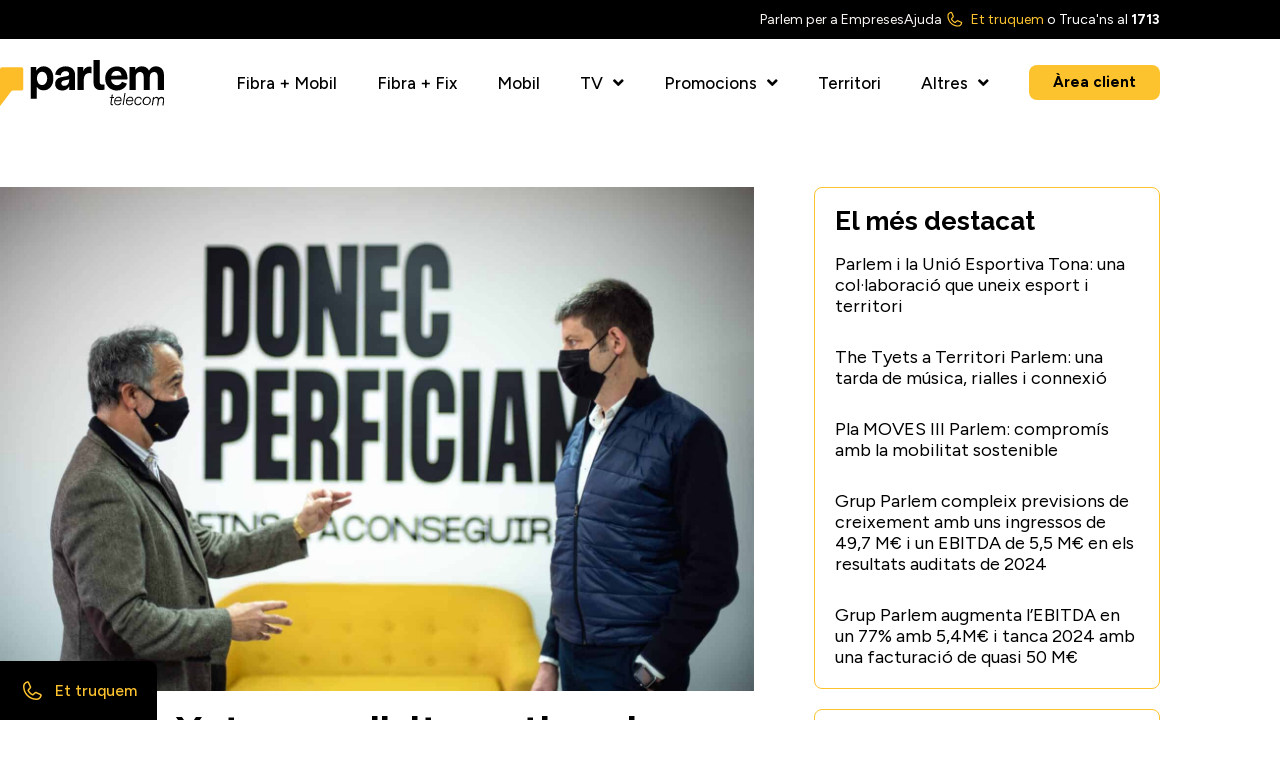

--- FILE ---
content_type: text/html; charset=UTF-8
request_url: https://parlem.com/llancem-xategem/
body_size: 39117
content:
<!doctype html>
<html lang="es">
<head>
	<meta charset="UTF-8">
	<meta name="viewport" content="width=device-width, initial-scale=1">
	<link rel="profile" href="https://gmpg.org/xfn/11">
	<meta name='robots' content='noindex, follow' />

	<!-- This site is optimized with the Yoast SEO plugin v26.8 - https://yoast.com/product/yoast-seo-wordpress/ -->
	<title>Xategem és l&#039;alternativa al WhatsApp per a les pimes catalanes</title>
	<meta name="description" content="Una solució tecnològica innovadora, accessible i econòmica per garantir una comunicació interna ràpida i eficaç entre els treballadors." />
	<meta property="og:locale" content="es_ES" />
	<meta property="og:type" content="article" />
	<meta property="og:title" content="Xategem és l&#039;alternativa al WhatsApp per a les pimes catalanes" />
	<meta property="og:description" content="Una solució tecnològica innovadora, accessible i econòmica per garantir una comunicació interna ràpida i eficaç entre els treballadors." />
	<meta property="og:url" content="https://parlem.com/llancem-xategem/" />
	<meta property="og:site_name" content="Parlem" />
	<meta property="article:published_time" content="2022-01-27T09:00:10+00:00" />
	<meta property="article:modified_time" content="2025-11-24T12:40:12+00:00" />
	<meta property="og:image" content="https://parlem.com/wp-content/uploads/2025/11/Parlem-Chatforce-7-scaled-1.jpg" />
	<meta property="og:image:width" content="2560" />
	<meta property="og:image:height" content="1710" />
	<meta property="og:image:type" content="image/jpeg" />
	<meta name="author" content="admin_wp" />
	<meta name="twitter:card" content="summary_large_image" />
	<meta name="twitter:label1" content="Escrito por" />
	<meta name="twitter:data1" content="admin_wp" />
	<meta name="twitter:label2" content="Tiempo de lectura" />
	<meta name="twitter:data2" content="2 minutos" />
	<script type="application/ld+json" class="yoast-schema-graph">{"@context":"https://schema.org","@graph":[{"@type":"Article","@id":"https://parlem.com/llancem-xategem/#article","isPartOf":{"@id":"https://parlem.com/llancem-xategem/"},"author":{"name":"admin_wp","@id":"https://parlem.com/#/schema/person/6d6a515c7a3ec60eafc1e47864c35dc7"},"headline":"Llancem Xategem, l&#8217;alternativa al WhatsApp per a les pimes catalanes","datePublished":"2022-01-27T09:00:10+00:00","dateModified":"2025-11-24T12:40:12+00:00","mainEntityOfPage":{"@id":"https://parlem.com/llancem-xategem/"},"wordCount":443,"publisher":{"@id":"https://parlem.com/#organization"},"image":{"@id":"https://parlem.com/llancem-xategem/#primaryimage"},"thumbnailUrl":"https://parlem.com/wp-content/uploads/2025/11/Parlem-Chatforce-7-scaled-1.jpg","articleSection":["Novetats Parlem","Tecnologia i innovació"],"inLanguage":"es"},{"@type":"WebPage","@id":"https://parlem.com/llancem-xategem/","url":"https://parlem.com/llancem-xategem/","name":"Xategem és l'alternativa al WhatsApp per a les pimes catalanes","isPartOf":{"@id":"https://parlem.com/#website"},"primaryImageOfPage":{"@id":"https://parlem.com/llancem-xategem/#primaryimage"},"image":{"@id":"https://parlem.com/llancem-xategem/#primaryimage"},"thumbnailUrl":"https://parlem.com/wp-content/uploads/2025/11/Parlem-Chatforce-7-scaled-1.jpg","datePublished":"2022-01-27T09:00:10+00:00","dateModified":"2025-11-24T12:40:12+00:00","description":"Una solució tecnològica innovadora, accessible i econòmica per garantir una comunicació interna ràpida i eficaç entre els treballadors.","breadcrumb":{"@id":"https://parlem.com/llancem-xategem/#breadcrumb"},"inLanguage":"es","potentialAction":[{"@type":"ReadAction","target":["https://parlem.com/llancem-xategem/"]}]},{"@type":"ImageObject","inLanguage":"es","@id":"https://parlem.com/llancem-xategem/#primaryimage","url":"https://parlem.com/wp-content/uploads/2025/11/Parlem-Chatforce-7-scaled-1.jpg","contentUrl":"https://parlem.com/wp-content/uploads/2025/11/Parlem-Chatforce-7-scaled-1.jpg","width":2560,"height":1710,"caption":"|"},{"@type":"BreadcrumbList","@id":"https://parlem.com/llancem-xategem/#breadcrumb","itemListElement":[{"@type":"ListItem","position":1,"name":"Portada","item":"https://parlem.com/"},{"@type":"ListItem","position":2,"name":"Llancem Xategem, l&#8217;alternativa al WhatsApp per a les pimes catalanes"}]},{"@type":"WebSite","@id":"https://parlem.com/#website","url":"https://parlem.com/","name":"Parlem","description":"Parlem Empreses","publisher":{"@id":"https://parlem.com/#organization"},"potentialAction":[{"@type":"SearchAction","target":{"@type":"EntryPoint","urlTemplate":"https://parlem.com/?s={search_term_string}"},"query-input":{"@type":"PropertyValueSpecification","valueRequired":true,"valueName":"search_term_string"}}],"inLanguage":"es"},{"@type":"Organization","@id":"https://parlem.com/#organization","name":"Parlem Empreses","url":"https://parlem.com/","logo":{"@type":"ImageObject","inLanguage":"es","@id":"https://parlem.com/#/schema/logo/image/","url":"https://parlem.com/wp-content/uploads/2022/11/logo-parlem-empreses.svg","contentUrl":"https://parlem.com/wp-content/uploads/2022/11/logo-parlem-empreses.svg","width":130,"height":42,"caption":"Parlem Empreses"},"image":{"@id":"https://parlem.com/#/schema/logo/image/"}},{"@type":"Person","@id":"https://parlem.com/#/schema/person/6d6a515c7a3ec60eafc1e47864c35dc7","name":"admin_wp","image":{"@type":"ImageObject","inLanguage":"es","@id":"https://parlem.com/#/schema/person/image/","url":"https://secure.gravatar.com/avatar/d9f226927c74aafb57347073f8cbdb466f42fc37e947f685340b730f90148b8d?s=96&d=mm&r=g","contentUrl":"https://secure.gravatar.com/avatar/d9f226927c74aafb57347073f8cbdb466f42fc37e947f685340b730f90148b8d?s=96&d=mm&r=g","caption":"admin_wp"}}]}</script>
	<!-- / Yoast SEO plugin. -->


<link rel="alternate" type="application/rss+xml" title="Parlem &raquo; Feed" href="https://parlem.com/feed/" />
<link rel="alternate" type="application/rss+xml" title="Parlem &raquo; Feed de los comentarios" href="https://parlem.com/comments/feed/" />
<script consent-skip-blocker="1" data-skip-lazy-load="js-extra" data-cfasync="false">
(function(w,d){w[d]=w[d]||[];w.gtag=function(){w[d].push(arguments)}})(window,"dataLayer");
</script><script consent-skip-blocker="1" data-skip-lazy-load="js-extra" data-cfasync="false">window.gtag && (()=>{gtag('set', 'url_passthrough', true);
gtag('set', 'ads_data_redaction', true);
for (const d of [{"ad_storage":"granted","ad_user_data":"granted","ad_personalization":"granted","analytics_storage":"granted","functionality_storage":"granted","personalization_storage":"granted","security_storage":"granted","elementor-popups":"granted","cloudflare":"granted","wordpress-emojis":"granted","google-maps":"granted","wait_for_update":1000,"region":["AF","AX","AL","DZ","AS","AD","AO","AI","AQ","AG","AR","AM","AW","AU","AZ","BS","BH","BD","BB","BY","BZ","BJ","BM","BT","BO","BQ","BA","BW","BV","BR","IO","BN","BF","BI","KH","CM","CA","CV","CW","KY","CF","TD","CL","CN","CX","CC","CO","KM","CG","CD","CK","CR","CI","CU","DJ","DM","DO","EC","EG","SV","SX","GQ","ER","ET","FK","FO","FJ","GF","PF","TF","GA","GM","GE","GH","GI","GL","GD","GP","GU","GT","GG","GN","GW","GY","HT","HM","VA","HN","HK","IN","ID","IR","IQ","IM","IL","JM","JP","JE","JO","KZ","KE","KI","KR","KP","KW","KG","LA","LB","LS","LR","LY","MO","MK","MG","MW","MY","MV","ML","MH","MQ","MR","MU","YT","MX","FM","MD","MC","MN","ME","MS","MA","MZ","MM","NA","NR","NP","AN","NC","NZ","NI","NE","NG","NU","NF","MP","OM","PK","PW","PS","PA","PG","PY","PE","PH","PN","PR","QA","RE","RU","RW","BL","SH","KN","LC","MF","PM","VC","WS","SM","ST","SA","SN","RS","SC","SL","SG","SB","SO","ZA","GS","LK","SD","SR","SS","SJ","SZ","SY","TW","TJ","TZ","TH","TL","TG","TK","TO","TT","TN","TR","TM","TC","TV","UG","UA","AE","UM","UY","UZ","VU","VE","VN","VG","VI","WF","XK","EH","YE","ZM","ZW"]},{"ad_storage":"denied","ad_user_data":"denied","ad_personalization":"denied","analytics_storage":"denied","functionality_storage":"denied","personalization_storage":"denied","security_storage":"denied","elementor-popups":"denied","cloudflare":"denied","wordpress-emojis":"denied","google-maps":"denied","wait_for_update":1000}]) {
	gtag('consent', 'default', d);
}})()</script><style>[consent-id]:not(.rcb-content-blocker):not([consent-transaction-complete]):not([consent-visual-use-parent^="children:"]):not([consent-confirm]){opacity:0!important;}
.rcb-content-blocker+.rcb-content-blocker-children-fallback~*{display:none!important;}</style><link rel="preload" href="https://parlem.com/wp-content/b3b090522f4a790ec2285c223c6ea3d4/dist/1072158710.js?ver=4da9deaa8edb67e014c200f7fb07caf2" as="script" />
<link rel="preload" href="https://parlem.com/wp-content/b3b090522f4a790ec2285c223c6ea3d4/dist/401663357.js?ver=fefcaa1c3eea3a500de03fb37bfd85c1" as="script" />
<link rel="preload" href="https://parlem.com/wp-content/plugins/real-cookie-banner-pro/public/lib/animate.css/animate.min.css?ver=4.1.1" as="style" />
<script data-cfasync="false" defer src="https://parlem.com/wp-content/b3b090522f4a790ec2285c223c6ea3d4/dist/1072158710.js?ver=4da9deaa8edb67e014c200f7fb07caf2" id="real-cookie-banner-pro-vendor-real-cookie-banner-pro-banner-js"></script>
<script type="application/json" data-skip-lazy-load="js-extra" data-skip-moving="true" data-no-defer nitro-exclude data-alt-type="application/ld+json" data-dont-merge data-wpmeteor-nooptimize="true" data-cfasync="false" id="ad3fb5909b9a3957537db5554f96068241-js-extra">{"slug":"real-cookie-banner-pro","textDomain":"real-cookie-banner","version":"5.2.12","restUrl":"https:\/\/parlem.com\/wp-json\/real-cookie-banner\/v1\/","restNamespace":"real-cookie-banner\/v1","restPathObfuscateOffset":"0a3fa02c6538419a","restRoot":"https:\/\/parlem.com\/wp-json\/","restQuery":{"_v":"5.2.12","_locale":"user"},"restNonce":"af084f6be8","restRecreateNonceEndpoint":"https:\/\/parlem.com\/wp-admin\/admin-ajax.php?action=rest-nonce","publicUrl":"https:\/\/parlem.com\/wp-content\/plugins\/real-cookie-banner-pro\/public\/","chunkFolder":"dist","chunksLanguageFolder":"https:\/\/parlem.com\/wp-content\/languages\/mo-cache\/real-cookie-banner-pro\/","chunks":{"chunk-config-tab-blocker.lite.js":["es_ES-83d48f038e1cf6148175589160cda67e","es_ES-e051c4c51a9ece7608a571f9dada4712","es_ES-24de88ac89ca0a1363889bd3fd6e1c50","es_ES-93ec68381a9f458fbce3acbccd434479"],"chunk-config-tab-blocker.pro.js":["es_ES-ddf5ae983675e7b6eec2afc2d53654a2","es_ES-ad0fc0f9f96d053303b1ede45a238984","es_ES-e516a6866b9a31db231ab92dedaa8b29","es_ES-1aac2e7f59d941d7ed1061d1018d2957"],"chunk-config-tab-consent.lite.js":["es_ES-3823d7521a3fc2857511061e0d660408"],"chunk-config-tab-consent.pro.js":["es_ES-9cb9ecf8c1e8ce14036b5f3a5e19f098"],"chunk-config-tab-cookies.lite.js":["es_ES-1a51b37d0ef409906245c7ed80d76040","es_ES-e051c4c51a9ece7608a571f9dada4712","es_ES-24de88ac89ca0a1363889bd3fd6e1c50"],"chunk-config-tab-cookies.pro.js":["es_ES-572ee75deed92e7a74abba4b86604687","es_ES-ad0fc0f9f96d053303b1ede45a238984","es_ES-e516a6866b9a31db231ab92dedaa8b29"],"chunk-config-tab-dashboard.lite.js":["es_ES-f843c51245ecd2b389746275b3da66b6"],"chunk-config-tab-dashboard.pro.js":["es_ES-ae5ae8f925f0409361cfe395645ac077"],"chunk-config-tab-import.lite.js":["es_ES-66df94240f04843e5a208823e466a850"],"chunk-config-tab-import.pro.js":["es_ES-e5fee6b51986d4ff7a051d6f6a7b076a"],"chunk-config-tab-licensing.lite.js":["es_ES-e01f803e4093b19d6787901b9591b5a6"],"chunk-config-tab-licensing.pro.js":["es_ES-4918ea9704f47c2055904e4104d4ffba"],"chunk-config-tab-scanner.lite.js":["es_ES-b10b39f1099ef599835c729334e38429"],"chunk-config-tab-scanner.pro.js":["es_ES-752a1502ab4f0bebfa2ad50c68ef571f"],"chunk-config-tab-settings.lite.js":["es_ES-37978e0b06b4eb18b16164a2d9c93a2c"],"chunk-config-tab-settings.pro.js":["es_ES-e59d3dcc762e276255c8989fbd1f80e3"],"chunk-config-tab-tcf.lite.js":["es_ES-4f658bdbf0aa370053460bc9e3cd1f69","es_ES-e051c4c51a9ece7608a571f9dada4712","es_ES-93ec68381a9f458fbce3acbccd434479"],"chunk-config-tab-tcf.pro.js":["es_ES-e1e83d5b8a28f1f91f63b9de2a8b181a","es_ES-ad0fc0f9f96d053303b1ede45a238984","es_ES-1aac2e7f59d941d7ed1061d1018d2957"]},"others":{"customizeValuesBanner":"{\"layout\":{\"type\":\"dialog\",\"maxHeightEnabled\":true,\"maxHeight\":645,\"dialogMaxWidth\":645,\"dialogPosition\":\"middleCenter\",\"dialogMargin\":[0,0,0,0],\"bannerPosition\":\"bottom\",\"bannerMaxWidth\":1024,\"dialogBorderRadius\":0,\"borderRadius\":50,\"animationIn\":\"slideInUp\",\"animationInDuration\":500,\"animationInOnlyMobile\":true,\"animationOut\":\"none\",\"animationOutDuration\":500,\"animationOutOnlyMobile\":true,\"overlay\":true,\"overlayBg\":\"#000000\",\"overlayBgAlpha\":38,\"overlayBlur\":2},\"decision\":{\"acceptAll\":\"button\",\"acceptEssentials\":\"button\",\"showCloseIcon\":true,\"acceptIndividual\":\"button\",\"buttonOrder\":\"all,essential,save,individual\",\"showGroups\":false,\"groupsFirstView\":false,\"saveButton\":\"always\"},\"design\":{\"bg\":\"#ffffff\",\"textAlign\":\"center\",\"linkTextDecoration\":\"underline\",\"borderWidth\":0,\"borderColor\":\"#ffffff\",\"fontSize\":14,\"fontColor\":\"#2b2b2b\",\"fontInheritFamily\":true,\"fontFamily\":\"Arial, Helvetica, sans-serif\",\"fontWeight\":\"normal\",\"boxShadowEnabled\":true,\"boxShadowOffsetX\":0,\"boxShadowOffsetY\":0,\"boxShadowBlurRadius\":17,\"boxShadowSpreadRadius\":0,\"boxShadowColor\":\"#000000\",\"boxShadowColorAlpha\":20},\"headerDesign\":{\"inheritBg\":true,\"bg\":\"#f4f4f4\",\"inheritTextAlign\":true,\"textAlign\":\"center\",\"padding\":[17,20,15,20],\"logo\":\"https:\\\/\\\/parlem.com\\\/wp-content\\\/uploads\\\/2025\\\/10\\\/cookies.png\",\"logoRetina\":\"\",\"logoMaxHeight\":48,\"logoPosition\":\"above\",\"logoMargin\":[5,15,5,15],\"fontSize\":20,\"fontColor\":\"#2b2b2b\",\"fontInheritFamily\":true,\"fontFamily\":\"Arial, Helvetica, sans-serif\",\"fontWeight\":\"bold\",\"borderWidth\":0,\"borderColor\":\"#efefef\",\"logoFitDim\":[48,48]},\"bodyDesign\":{\"padding\":[15,20,5,20],\"descriptionInheritFontSize\":false,\"descriptionFontSize\":14,\"dottedGroupsInheritFontSize\":true,\"dottedGroupsFontSize\":13,\"dottedGroupsBulletColor\":\"#15779b\",\"teachingsInheritTextAlign\":true,\"teachingsTextAlign\":\"center\",\"teachingsSeparatorActive\":false,\"teachingsSeparatorWidth\":50,\"teachingsSeparatorHeight\":1,\"teachingsSeparatorColor\":\"#15779b\",\"teachingsInheritFontSize\":false,\"teachingsFontSize\":12,\"teachingsInheritFontColor\":false,\"teachingsFontColor\":\"#757575\",\"accordionMargin\":[10,0,5,0],\"accordionPadding\":[5,10,5,10],\"accordionArrowType\":\"outlined\",\"accordionArrowColor\":\"#15779b\",\"accordionBg\":\"#ffffff\",\"accordionActiveBg\":\"#f9f9f9\",\"accordionHoverBg\":\"#efefef\",\"accordionBorderWidth\":1,\"accordionBorderColor\":\"#efefef\",\"accordionTitleFontSize\":12,\"accordionTitleFontColor\":\"#2b2b2b\",\"accordionTitleFontWeight\":\"normal\",\"accordionDescriptionMargin\":[5,0,0,0],\"accordionDescriptionFontSize\":12,\"accordionDescriptionFontColor\":\"#757575\",\"accordionDescriptionFontWeight\":\"normal\",\"acceptAllOneRowLayout\":false,\"acceptAllPadding\":[10,10,10,10],\"acceptAllBg\":\"#fec23d\",\"acceptAllTextAlign\":\"center\",\"acceptAllFontSize\":14,\"acceptAllFontColor\":\"#ffffff\",\"acceptAllFontWeight\":\"normal\",\"acceptAllBorderWidth\":0,\"acceptAllBorderColor\":\"#000000\",\"acceptAllHoverBg\":\"#000000\",\"acceptAllHoverFontColor\":\"#ffffff\",\"acceptAllHoverBorderColor\":\"#000000\",\"acceptEssentialsUseAcceptAll\":true,\"acceptEssentialsButtonType\":\"\",\"acceptEssentialsPadding\":[10,10,10,10],\"acceptEssentialsBg\":\"#efefef\",\"acceptEssentialsTextAlign\":\"center\",\"acceptEssentialsFontSize\":18,\"acceptEssentialsFontColor\":\"#0a0a0a\",\"acceptEssentialsFontWeight\":\"normal\",\"acceptEssentialsBorderWidth\":0,\"acceptEssentialsBorderColor\":\"#000000\",\"acceptEssentialsHoverBg\":\"#e8e8e8\",\"acceptEssentialsHoverFontColor\":\"#000000\",\"acceptEssentialsHoverBorderColor\":\"#000000\",\"acceptIndividualPadding\":[10,10,10,10],\"acceptIndividualBg\":\"#000000\",\"acceptIndividualTextAlign\":\"center\",\"acceptIndividualFontSize\":15,\"acceptIndividualFontColor\":\"#ffffff\",\"acceptIndividualFontWeight\":\"normal\",\"acceptIndividualBorderWidth\":0,\"acceptIndividualBorderColor\":\"#000000\",\"acceptIndividualHoverBg\":\"#fec23d\",\"acceptIndividualHoverFontColor\":\"#ffffff\",\"acceptIndividualHoverBorderColor\":\"#000000\"},\"footerDesign\":{\"poweredByLink\":false,\"inheritBg\":false,\"bg\":\"#fcfcfc\",\"inheritTextAlign\":true,\"textAlign\":\"center\",\"padding\":[10,20,15,20],\"fontSize\":14,\"fontColor\":\"#757474\",\"fontInheritFamily\":true,\"fontFamily\":\"Arial, Helvetica, sans-serif\",\"fontWeight\":\"normal\",\"hoverFontColor\":\"#2b2b2b\",\"borderWidth\":1,\"borderColor\":\"#efefef\",\"languageSwitcher\":\"flags\"},\"texts\":{\"headline\":\"LES NOSTRES GALETES\",\"description\":\"Aquest web fa servir galetes per oferir-te la millor experi\\u00e8ncia de navegaci\\u00f3 possible. Si consenteixes la seva instal\\u00b7laci\\u00f3, prem 'Acceptar'. M\\u00e9s informaci\\u00f3 a la nostra\\u00a0<a href=\\\"https:\\\/\\\/parlem.com\\\/politica-cookies\\\/\\\" target=\\\"_blank\\\" rel=\\\"noopener\\\">\\\"Pol\\u00edtica de Cookies\\\"<\\\/a>\",\"acceptAll\":\"Aceptar\",\"acceptEssentials\":\"Rebutjar\",\"acceptIndividual\":\"Configurar cookies\",\"poweredBy\":\"2\",\"dataProcessingInUnsafeCountries\":\"Algunos servicios procesan datos personales en terceros pa\\u00edses inseguros. Al dar su consentimiento, tambi\\u00e9n acepta el procesamiento de datos de servicios etiquetados por {{legalBasis}},asumiendo riesgos como pueden ser los recursos legales inadecuados, el acceso no autorizado por parte de las autoridades sin recibir informaci\\u00f3n ni tener posibilidad de objeci\\u00f3n, la transferencia no autorizada a terceros y las medidas de seguridad de datos inadecuadas.\",\"ageNoticeBanner\":\"\\u00bfTiene menos de la {{minAge}}? Entonces no puede dar su consentimiento a los servicios opcionales. P\\u00eddales a sus padres o tutores legales que acepten estos servicios con usted.\",\"ageNoticeBlocker\":\"\\u00bfEs menor de {{minAge}}? Lamentablemente no est\\u00e1 autorizado a dar su consentimiento para este servicio con el fin de ver este contenido. \\u00a1Por favor, pida a sus padres o tutores que acepten el servicio con usted!\",\"listServicesNotice\":\"Al aceptar todos los servicios, permite que se carguen {{services}}. Estos servicios se dividen en grupos {{serviceGroups}} seg\\u00fan su finalidad (pertenencia marcada con n\\u00fameros en super\\u00edndice).\",\"listServicesLegitimateInterestNotice\":\"Asimismo, {{services}} se han cargado en base a un inter\\u00e9s leg\\u00edtimo.\",\"tcfStacksCustomName\":\"Servicios con fines diversos, al margen del est\\u00e1ndar TCF\",\"tcfStacksCustomDescription\":\"Servicios que no comparten consentimientos a trav\\u00e9s del est\\u00e1ndar TCF, sino a trav\\u00e9s de otras tecnolog\\u00edas. Est\\u00e1n divididos en varios grupos seg\\u00fan su finalidad. Algunos de ellos se usan en base a un inter\\u00e9s leg\\u00edtimo (por ejemplo, la prevenci\\u00f3n de amenazas), mientras que otros solo se pueden usar con su consentimiento. Los detalles sobre los grupos individuales y los prop\\u00f3sitos de los servicios se pueden encontrar en los ajustes individuales de privacidad.\",\"consentForwardingExternalHosts\":\"Se puede aplicar su consentimiento tambi\\u00e9n en {{websites}}.\",\"blockerHeadline\":\"{{name}} bloquejat a causa de la configuraci\\u00f3 de privadesa\",\"blockerLinkShowMissing\":\"Mostra tots els serveis que encara has d'acceptar\",\"blockerLoadButton\":\"Accepta serveis i carrega contingut\",\"blockerAcceptInfo\":\"En carregar el contingut bloquejat, s'ajustar\\u00e0 la configuraci\\u00f3 de privadesa. El contingut d'aquest servei no es bloquejar\\u00e0 en el futur.\",\"stickyHistory\":\"Historial de los ajustes de privacidad\",\"stickyRevoke\":\"Revocar consentimientos\",\"stickyRevokeSuccessMessage\":\"Ha revocado exitosamente el consentimiento para los servicios con sus cookies y el tratamiento de datos personales. \\u00a1La p\\u00e1gina se volver\\u00e1 a cargar ahora!\",\"stickyChange\":\"Cambiar los ajustes de privacidad\"},\"individualLayout\":{\"inheritDialogMaxWidth\":false,\"dialogMaxWidth\":970,\"inheritBannerMaxWidth\":true,\"bannerMaxWidth\":1980,\"descriptionTextAlign\":\"left\"},\"group\":{\"checkboxBg\":\"#f0f0f0\",\"checkboxBorderWidth\":1,\"checkboxBorderColor\":\"#d2d2d2\",\"checkboxActiveColor\":\"#ffffff\",\"checkboxActiveBg\":\"#fec23d\",\"checkboxActiveBorderColor\":\"#fec23d\",\"groupInheritBg\":true,\"groupBg\":\"#f4f4f4\",\"groupPadding\":[15,15,15,15],\"groupSpacing\":10,\"groupBorderRadius\":5,\"groupBorderWidth\":1,\"groupBorderColor\":\"#f4f4f4\",\"headlineFontSize\":16,\"headlineFontWeight\":\"normal\",\"headlineFontColor\":\"#2b2b2b\",\"descriptionFontSize\":13,\"descriptionFontColor\":\"#757575\",\"linkColor\":\"#757575\",\"linkHoverColor\":\"#2b2b2b\",\"detailsHideLessRelevant\":true},\"saveButton\":{\"useAcceptAll\":false,\"type\":\"button\",\"padding\":[10,10,10,10],\"bg\":\"#efefef\",\"textAlign\":\"center\",\"fontSize\":14,\"fontColor\":\"#0a0a0a\",\"fontWeight\":\"normal\",\"borderWidth\":0,\"borderColor\":\"#000000\",\"hoverBg\":\"#e8e8e8\",\"hoverFontColor\":\"#000000\",\"hoverBorderColor\":\"#000000\"},\"individualTexts\":{\"headline\":\"Panel de configuraci\\u00f3 de cookies\",\"description\":\"Utilitzem cookies i tecnologies similars al nostre lloc web i tractem dades personals sobre vost\\u00e8, com ara la seva adre\\u00e7a IP. Tamb\\u00e9 compartim aquestes dades amb tercers. El tractament de les dades es pot fer amb el vostre consentiment o sobre la base d'un inter\\u00e8s leg\\u00edtim al qual podeu oposar-vos. Teniu dret a consentir nom\\u00e9s els serveis essencials i a modificar o revocar el vostre consentiment m\\u00e9s endavant a la pol\\u00edtica de privadesa. A continuaci\\u00f3 trobareu una visi\\u00f3 general de tots els serveis utilitzats per aquest lloc web. Podeu consultar informaci\\u00f3 detallada sobre cada servei i acceptar-los individualment o exercir el vostre dret d'oposici\\u00f3.<br \\\/>The data processing may take place with your consent or on the basis of a legitimate interest, which you can object to in the privacy settings. You have the right not to consent and to change or revoke your consent at a later time. For more information on the use of your data, please visit our {{privacyPolicy}}privacy policy{{\\\/privacyPolicy}}.<br \\\/><br \\\/>Below you will find an overview of all services used by this website. You can view detailed information about each service and agree to them individually or exercise your right to object.\",\"save\":\"Guarda les opcions personalitzades\",\"showMore\":\"Mostra la informaci\\u00f3 del servei\",\"hideMore\":\"Amaga la informaci\\u00f3 del servei\",\"postamble\":\"\"},\"mobile\":{\"enabled\":true,\"maxHeight\":400,\"hideHeader\":false,\"alignment\":\"bottom\",\"scalePercent\":90,\"scalePercentVertical\":-50},\"sticky\":{\"enabled\":false,\"animationsEnabled\":true,\"alignment\":\"left\",\"bubbleBorderRadius\":50,\"icon\":\"fingerprint\",\"iconCustom\":\"\",\"iconCustomRetina\":\"\",\"iconSize\":30,\"iconColor\":\"#ffffff\",\"bubbleMargin\":[10,20,20,20],\"bubblePadding\":15,\"bubbleBg\":\"#15779b\",\"bubbleBorderWidth\":0,\"bubbleBorderColor\":\"#10556f\",\"boxShadowEnabled\":true,\"boxShadowOffsetX\":0,\"boxShadowOffsetY\":2,\"boxShadowBlurRadius\":5,\"boxShadowSpreadRadius\":1,\"boxShadowColor\":\"#105b77\",\"boxShadowColorAlpha\":40,\"bubbleHoverBg\":\"#ffffff\",\"bubbleHoverBorderColor\":\"#000000\",\"hoverIconColor\":\"#000000\",\"hoverIconCustom\":\"\",\"hoverIconCustomRetina\":\"\",\"menuFontSize\":16,\"menuBorderRadius\":5,\"menuItemSpacing\":10,\"menuItemPadding\":[5,10,5,10]},\"customCss\":{\"css\":\"\",\"antiAdBlocker\":\"y\"}}","isPro":true,"showProHints":false,"proUrl":"https:\/\/devowl.io\/go\/real-cookie-banner?source=rcb-lite","showLiteNotice":false,"frontend":{"groups":"[{\"id\":25,\"name\":\"Essential\",\"slug\":\"esencial\",\"description\":\"Es requereixen serveis essencials per a la funcionalitat b\\u00e0sica del lloc web. Nom\\u00e9s contenen els serveis t\\u00e8cnicament necessaris. Aquests serveis no es poden oposar\",\"isEssential\":true,\"isDefault\":true,\"items\":[{\"id\":1909,\"name\":\"Google Tag Manager\",\"purpose\":\"Google Tag Manager permite configurar y gestionar etiquetas (por ejemplo, la integraci\\u00f3n de servicios de terceros, el seguimiento de eventos, el reenv\\u00edo de los datos recopilados entre diferentes servicios y acciones similares). Para ello es necesario procesar la direcci\\u00f3n IP y los metadatos del usuario. Google Tag Manager tambi\\u00e9n puede recopilar informaci\\u00f3n sobre, por ejemplo, el estado del navegador utilizado, incluidos los mensajes de error, las subp\\u00e1ginas a las que se ha accedido, incluido su historial (solo en este sitio web), los clics en elementos, la profundidad de desplazamiento en el sitio web y la visibilidad de determinados elementos, las entradas de formularios, las interacciones con v\\u00eddeos de YouTube y los eventos contextuales en el sitio web (por ejemplo, a\\u00f1adir un producto a la cesta de la compra), y utilizar estos datos para personalizar el sitio web para usted, as\\u00ed como transmitir los datos recopilados a servicios de terceros, en la medida en que existan bases legales para el procesamiento de datos por parte de estos servicios. Los datos se procesan para proporcionar las funcionalidades de Google Tag Manager y para mejorar los servicios de Google. Google proporciona informaci\\u00c3\\u00b3n personal a sus filiales y a otras empresas o personas de confianza para que la procesen por ellos, seg\\u00c3\\u00ban las instrucciones de Google y de conformidad con la pol\\u00c3tica de privacidad de Google.\",\"providerContact\":{\"phone\":\"+1 650 253 0000\",\"email\":\"dpo-google@google.com\",\"link\":\"https:\\\/\\\/support.google.com\\\/?hl=es\"},\"isProviderCurrentWebsite\":false,\"provider\":\"Google Ireland Limited, Gordon House, Barrow Street, Dublin 4, Ireland\",\"uniqueName\":\"gtm\",\"isEmbeddingOnlyExternalResources\":true,\"legalBasis\":\"consent\",\"dataProcessingInCountries\":[\"US\",\"IE\",\"AU\",\"BE\",\"BR\",\"CA\",\"CL\",\"FI\",\"FR\",\"DE\",\"HK\",\"IN\",\"ID\",\"IL\",\"IT\",\"JP\",\"KR\",\"NL\",\"PL\",\"QA\",\"SG\",\"ES\",\"CH\",\"TW\",\"GB\"],\"dataProcessingInCountriesSpecialTreatments\":[\"standard-contractual-clauses\",\"provider-is-self-certified-trans-atlantic-data-privacy-framework\"],\"technicalDefinitions\":[],\"codeDynamics\":{\"gtmContainerId\":\"GTM-MMCXKQ3\"},\"providerPrivacyPolicyUrl\":\"https:\\\/\\\/business.safety.google\\\/intl\\\/es\\\/privacy\\\/\",\"providerLegalNoticeUrl\":\"\",\"tagManagerOptInEventName\":\"\",\"tagManagerOptOutEventName\":\"\",\"googleConsentModeConsentTypes\":[],\"executePriority\":10,\"codeOptIn\":\"base64-encoded:[base64]\",\"executeCodeOptInWhenNoTagManagerConsentIsGiven\":false,\"codeOptOut\":\"\",\"executeCodeOptOutWhenNoTagManagerConsentIsGiven\":false,\"deleteTechnicalDefinitionsAfterOptOut\":false,\"codeOnPageLoad\":\"base64-encoded:PHNjcmlwdD4KKGZ1bmN0aW9uKHcsZCl7d1tkXT13W2RdfHxbXTt3Lmd0YWc9ZnVuY3Rpb24oKXt3W2RdLnB1c2goYXJndW1lbnRzKX19KSh3aW5kb3csImRhdGFMYXllciIpOwo8L3NjcmlwdD4=\",\"presetId\":\"gtm\"},{\"id\":1588,\"name\":\"Elementor\",\"purpose\":\"Elementor permite crear el dise\\u00f1o de este sitio web para hacerlo m\\u00e1s atractivo y f\\u00e1cil de usar. Los datos recogidos no se utilizan con fines de an\\u00e1lisis, sino \\u00fanicamente para garantizar que, por ejemplo, los elementos ocultos no se vuelvan a mostrar durante varias sesiones activas. Las cookies o tecnolog\\u00edas similares a las cookies pueden almacenarse y leerse. Se utilizan para almacenar el n\\u00famero de p\\u00e1ginas vistas y sesiones activas del usuario. El inter\\u00e9s leg\\u00edtimo en la utilizaci\\u00f3n de este servicio es la aplicaci\\u00f3n sencilla y f\\u00e1cil de los dise\\u00f1os utilizados.\",\"providerContact\":{\"phone\":\"\",\"email\":\"\",\"link\":\"\"},\"isProviderCurrentWebsite\":true,\"provider\":\"\",\"uniqueName\":\"elementor-popups\",\"isEmbeddingOnlyExternalResources\":false,\"legalBasis\":\"legitimate-interest\",\"dataProcessingInCountries\":[],\"dataProcessingInCountriesSpecialTreatments\":[],\"technicalDefinitions\":[{\"type\":\"local\",\"name\":\"elementor\",\"host\":\"https:\\\/\\\/parlem.com\",\"duration\":0,\"durationUnit\":\"y\",\"isSessionDuration\":false,\"purpose\":\"P\\u00e1ginas vistas, sesiones y caducidad del objeto\"},{\"type\":\"session\",\"name\":\"elementor\",\"host\":\"https:\\\/\\\/parlem.com\",\"duration\":0,\"durationUnit\":\"y\",\"isSessionDuration\":false,\"purpose\":\"Actividad de la sesi\\u00f3n y expiraci\\u00f3n del objeto\"}],\"codeDynamics\":[],\"providerPrivacyPolicyUrl\":\"\",\"providerLegalNoticeUrl\":\"\",\"tagManagerOptInEventName\":\"\",\"tagManagerOptOutEventName\":\"\",\"googleConsentModeConsentTypes\":[],\"executePriority\":10,\"codeOptIn\":\"\",\"executeCodeOptInWhenNoTagManagerConsentIsGiven\":false,\"codeOptOut\":\"\",\"executeCodeOptOutWhenNoTagManagerConsentIsGiven\":false,\"deleteTechnicalDefinitionsAfterOptOut\":false,\"codeOnPageLoad\":\"\",\"presetId\":\"elementor-popups\"},{\"id\":1587,\"name\":\"Cloudflare\",\"purpose\":\"Cloudflare protege el sitio web y su infraestructura t\\u00e9cnica de visitantes malintencionados y acelera el tiempo de carga del sitio web mediante la entrega de contenido est\\u00e1tico a trav\\u00e9s de un servidor que est\\u00e1 lo m\\u00e1s cerca posible del visitante del sitio web. Cloudflare act\\u00faa como gestor de DNS para este sitio web con un proxy inverso y una CDN integrada. Tambi\\u00e9n incluye protecci\\u00f3n contra la denegaci\\u00f3n de servicio distribuida (DDoS), cortafuegos de aplicaciones web (WAF), cifrado y terminaci\\u00f3n SSL\\\/TLS, an\\u00e1lisis de Cloudflare para el an\\u00e1lisis del tr\\u00e1fico relacionado con la seguridad, gesti\\u00f3n de bots, almacenamiento en cach\\u00e9 y compresi\\u00f3n a trav\\u00e9s del proxy inverso y enrutamiento del tr\\u00e1fico. Cloudflare tambi\\u00e9n realiza retos de seguridad, como captchas o retos de JavaScript, en los dispositivos finales de los visitantes del sitio web para verificar que son usuarios leg\\u00edtimos y no bots o actores maliciosos. Para ello es necesario procesar la direcci\\u00f3n IP del usuario, informaci\\u00f3n sobre la configuraci\\u00f3n del sistema, como el sistema operativo y el tipo de navegador, datos sobre el encaminamiento del tr\\u00e1fico, la ubicaci\\u00f3n y los ajustes de idioma, as\\u00ed como datos sobre las interacciones del usuario con el sitio web, como las p\\u00e1ginas visitadas y las acciones realizadas, registros de las actividades que se han llevado a cabo en el sitio web y metadatos. Las cookies o tecnolog\\u00edas similares a las cookies pueden almacenarse y leerse. Pueden contener datos personales y t\\u00e9cnicos, como identificadores de sesi\\u00f3n, tokens de gesti\\u00f3n de bots, detalles de la secuencia de solicitudes, informaci\\u00f3n sobre errores del servidor, datos de sesi\\u00f3n de la sala de espera, identificadores de limitaci\\u00f3n de velocidad y tokens de autorizaci\\u00f3n de retos. \\n\\nLos datos se pueden utilizar para garantizar la seguridad y el rendimiento del sitio web, proteger contra actividades maliciosas, optimizar la entrega de contenido, realizar b\\u00fasquedas de IP a pa\\u00edses para entregar contenido espec\\u00edfico de la regi\\u00f3n u optimizar el rendimiento, supervisar y analizar tendencias en el comportamiento del usuario para identificar patrones y mejorar las medidas de seguridad, y mejorar la funcionalidad y los servicios generales proporcionados por Cloudflare. Cloudflare proporciona informaci\\u00f3n personal a sus afiliados, proveedores de servicios de confianza, revendedores y socios de ventas para que la procesen en su nombre, de conformidad con su pol\\u00edtica de privacidad. Los datos tambi\\u00e9n pueden compartirse dentro del grupo Cloudflare, durante transacciones comerciales o seg\\u00fan lo exija la ley. Es posible que se compartan datos an\\u00f3nimos limitados con socios de investigaci\\u00f3n. \\n\\nEl inter\\u00e9s leg\\u00edtimo para utilizar este servicio es garantizar la seguridad y el rendimiento del sitio web, proteger contra actividades maliciosas y optimizar la entrega de contenidos, incluidos los contenidos espec\\u00edficos de una regi\\u00f3n mediante b\\u00fasquedas de IP por pa\\u00eds.\",\"providerContact\":{\"phone\":\"+1 888 2743482\",\"email\":\"privacyquestions@cloudflare.com\",\"link\":\"\"},\"isProviderCurrentWebsite\":false,\"provider\":\"Cloudflare Inc., 101 Townsend St., San Francisco, CA 94107, United States\",\"uniqueName\":\"cloudflare\",\"isEmbeddingOnlyExternalResources\":false,\"legalBasis\":\"legitimate-interest\",\"dataProcessingInCountries\":[\"US\",\"CA\",\"GB\",\"PT\",\"DE\",\"FR\",\"NL\",\"SG\",\"AU\",\"CN\",\"JP\",\"AE\",\"IN\",\"KR\",\"MX\",\"MY\",\"AF\",\"AL\",\"DZ\",\"AD\",\"AO\",\"AG\",\"AR\",\"AM\",\"AT\",\"AZ\",\"BS\",\"BH\",\"BD\",\"BB\",\"BY\",\"BE\",\"BZ\",\"BJ\",\"BT\",\"BO\",\"BA\",\"BW\",\"BR\",\"BN\",\"BG\",\"BF\",\"BI\",\"KH\",\"CM\",\"CV\",\"CF\",\"TD\",\"CL\",\"CO\",\"KM\",\"CG\",\"CD\",\"CR\",\"HR\",\"CU\",\"CY\",\"CZ\",\"DK\",\"DJ\",\"DM\",\"DO\",\"EC\",\"EG\",\"SV\",\"GQ\",\"ER\",\"EE\",\"ET\",\"FJ\",\"FI\",\"GA\",\"GM\",\"GE\",\"GH\",\"GR\",\"GD\",\"GT\",\"GN\",\"GW\",\"GY\",\"HT\",\"HN\",\"HU\",\"IS\",\"ID\",\"IR\",\"IQ\",\"IE\",\"IL\",\"IT\",\"JM\",\"JO\",\"KZ\",\"KE\",\"KI\",\"KP\",\"KW\",\"KG\",\"LA\",\"LV\",\"LB\",\"LS\",\"LR\",\"LY\",\"LI\",\"LT\",\"LU\",\"MG\",\"MW\",\"MV\",\"ML\",\"MT\",\"MH\",\"MR\",\"MU\",\"MK\",\"FM\",\"MD\",\"MC\",\"MN\",\"ME\",\"MA\",\"MZ\",\"MM\",\"NA\",\"NR\",\"NP\",\"NZ\",\"NI\",\"NE\",\"NG\",\"NO\",\"OM\",\"PK\",\"PW\",\"PA\",\"PG\",\"PY\",\"PE\",\"PH\",\"PL\",\"QA\",\"RO\",\"RU\",\"RW\",\"KN\",\"LC\",\"WS\",\"SM\",\"ST\",\"SA\",\"SN\",\"RS\",\"SC\",\"SL\",\"SK\",\"SI\",\"SB\",\"SO\",\"ZA\",\"ES\",\"LK\",\"SD\",\"SR\",\"SZ\",\"SE\",\"CH\",\"SY\",\"TW\",\"TJ\",\"TZ\",\"TH\",\"TL\",\"TG\",\"TO\",\"TT\",\"TN\",\"TR\",\"TM\",\"TV\",\"UG\",\"UA\",\"UY\",\"UZ\",\"VU\",\"VA\",\"VE\",\"VN\",\"YE\",\"ZM\",\"ZW\"],\"dataProcessingInCountriesSpecialTreatments\":[],\"technicalDefinitions\":[{\"type\":\"http\",\"name\":\"__cflb\",\"host\":\".parlem.com\",\"duration\":0,\"durationUnit\":\"y\",\"isSessionDuration\":true,\"purpose\":\"Mantiene al usuario conectado al mismo servidor durante su sesi\\u00f3n\"},{\"type\":\"http\",\"name\":\"__cf_bm\",\"host\":\".parlem.com\",\"duration\":30,\"durationUnit\":\"m\",\"isSessionDuration\":false,\"purpose\":\"Identifica y mitiga el tr\\u00e1fico de bots\"},{\"type\":\"http\",\"name\":\"cf_ob_info\",\"host\":\".parlem.com\",\"duration\":30,\"durationUnit\":\"s\",\"isSessionDuration\":false,\"purpose\":\"Proporciona datos para el servicio Always Online (sustituci\\u00f3n de contenidos en caso de fallo del servidor) y recupera recursos almacenados en cach\\u00e9.\"},{\"type\":\"http\",\"name\":\"cf_use_ob\",\"host\":\".parlem.com\",\"duration\":30,\"durationUnit\":\"s\",\"isSessionDuration\":false,\"purpose\":\"Proporciona datos para el servicio Always Online (sustituci\\u00f3n de contenidos en caso de fallo del servidor) y recupera recursos almacenados en cach\\u00e9.\"},{\"type\":\"http\",\"name\":\"__cfwaitingroom\",\"host\":\".parlem.com\",\"duration\":1,\"durationUnit\":\"d\",\"isSessionDuration\":true,\"purpose\":\"Rastrea a los visitantes en la sala de espera durante el tr\\u00e1fico elevado y la sobrecarga del servidor\"},{\"type\":\"http\",\"name\":\"__cfseq\",\"host\":\".parlem.com\",\"duration\":1,\"durationUnit\":\"y\",\"isSessionDuration\":true,\"purpose\":\"Seguimiento de las secuencias y los plazos de las solicitudes\"},{\"type\":\"http\",\"name\":\"__cfruid\",\"host\":\".parlem.com\",\"duration\":1,\"durationUnit\":\"y\",\"isSessionDuration\":true,\"purpose\":\"Admite la limitaci\\u00f3n de velocidad mediante la gesti\\u00f3n del tr\\u00e1fico y el seguimiento de los or\\u00edgenes de las solicitudes.\"},{\"type\":\"http\",\"name\":\"_cfuvid\",\"host\":\".parlem.com\",\"duration\":1,\"durationUnit\":\"y\",\"isSessionDuration\":true,\"purpose\":\"Identifica a los usuarios individuales que comparten la misma direcci\\u00f3n IP.\"},{\"type\":\"http\",\"name\":\"cf_clearance\",\"host\":\".parlem.com\",\"duration\":30,\"durationUnit\":\"m\",\"isSessionDuration\":false,\"purpose\":\"Prueba del desaf\\u00edo antirrobo superada\"},{\"type\":\"http\",\"name\":\"cf_chl_rc_i\",\"host\":\".parlem.com\",\"duration\":1,\"durationUnit\":\"y\",\"isSessionDuration\":true,\"purpose\":\"Uso interno para identificar problemas de producci\\u00f3n\"},{\"type\":\"http\",\"name\":\"cf_chl_rc_ni\",\"host\":\".parlem.com\",\"duration\":1,\"durationUnit\":\"y\",\"isSessionDuration\":true,\"purpose\":\"Uso interno para identificar problemas de producci\\u00f3n\"},{\"type\":\"http\",\"name\":\"cf_chl_rc_m\",\"host\":\".parlem.com\",\"duration\":1,\"durationUnit\":\"y\",\"isSessionDuration\":true,\"purpose\":\"Uso interno para identificar problemas de producci\\u00f3n\"}],\"codeDynamics\":[],\"providerPrivacyPolicyUrl\":\"https:\\\/\\\/www.cloudflare.com\\\/es-es\\\/privacypolicy\\\/\",\"providerLegalNoticeUrl\":\"\",\"tagManagerOptInEventName\":\"\",\"tagManagerOptOutEventName\":\"\",\"googleConsentModeConsentTypes\":[],\"executePriority\":10,\"codeOptIn\":\"\",\"executeCodeOptInWhenNoTagManagerConsentIsGiven\":false,\"codeOptOut\":\"\",\"executeCodeOptOutWhenNoTagManagerConsentIsGiven\":false,\"deleteTechnicalDefinitionsAfterOptOut\":false,\"codeOnPageLoad\":\"\",\"presetId\":\"cloudflare\"},{\"id\":1584,\"name\":\"Real Cookie Banner\",\"purpose\":\"Real Cookie Banner solicita a los visitantes del sitio web su consentimiento para instalar cookies y procesar datos personales. Para ello, se asigna un UUID (identificaci\\u00f3n seud\\u00f3nima del usuario) a cada visitante del sitio web, que es v\\u00e1lido para almacenar el consentimiento hasta que caduca la cookie. Las cookies se utilizan para comprobar si se pueden establecer cookies, para almacenar la referencia al consentimiento documentado, para almacenar a qu\\u00e9 servicios de qu\\u00e9 grupos de servicios ha dado su consentimiento el visitante y, si el consentimiento se obtiene conforme al Marco de Transparencia y Consentimiento (TCF), para almacenar el consentimiento en socios, finalidades, fines especiales, funciones y caracter\\u00edsticas especiales del TCF. Como parte de la obligaci\\u00f3n de divulgaci\\u00f3n de acuerdo con el GDPR, el consentimiento recogido est\\u00e1 plenamente documentado. Esto incluye, adem\\u00e1s de los servicios y grupos de servicios a los que el visitante ha dado su consentimiento, y si el consentimiento se obtiene de acuerdo con la norma TCF, a qu\\u00e9 socios TCF, prop\\u00f3sitos y funciones ha dado su consentimiento el visitante, todos los ajustes del banner de cookies en el momento del consentimiento, as\\u00ed como las circunstancias t\\u00e9cnicas (por ejemplo, el tama\\u00f1o del \\u00e1rea mostrada en el momento del consentimiento) y las interacciones del usuario (por ejemplo, hacer clic en los botones) que condujeron al consentimiento. El consentimiento se recoge una vez por idioma.\",\"providerContact\":{\"phone\":\"\",\"email\":\"\",\"link\":\"\"},\"isProviderCurrentWebsite\":true,\"provider\":\"\",\"uniqueName\":\"\",\"isEmbeddingOnlyExternalResources\":false,\"legalBasis\":\"legal-requirement\",\"dataProcessingInCountries\":[],\"dataProcessingInCountriesSpecialTreatments\":[],\"technicalDefinitions\":[{\"type\":\"http\",\"name\":\"real_cookie_banner*\",\"host\":\".parlem.com\",\"duration\":365,\"durationUnit\":\"d\",\"isSessionDuration\":false,\"purpose\":\"Identificador \\u00fanico para el consentimiento, pero no para el visitante del sitio web. Hash de revisi\\u00f3n para los ajustes del banner de cookies (textos, colores, caracter\\u00edsticas, grupos de servicios, servicios, bloqueadores de contenido, etc.). Identificadores para los servicios y grupos de servicios consentidos.\"},{\"type\":\"http\",\"name\":\"real_cookie_banner*-tcf\",\"host\":\".parlem.com\",\"duration\":365,\"durationUnit\":\"d\",\"isSessionDuration\":false,\"purpose\":\"Consentimientos recogidos en el marco del TCF almacenados en formato TC String, incluidos los proveedores del TCF, los fines, los fines especiales, las caracter\\u00edsticas y las caracter\\u00edsticas especiales.\"},{\"type\":\"http\",\"name\":\"real_cookie_banner*-gcm\",\"host\":\".parlem.com\",\"duration\":365,\"durationUnit\":\"d\",\"isSessionDuration\":false,\"purpose\":\"Consentimientos en los tipos de consentimiento (prop\\u00f3sitos) recogidos bajo el Modo de Consentimiento de Google almacenados para todos los servicios compatibles con el Modo de Consentimiento de Google.\"},{\"type\":\"http\",\"name\":\"real_cookie_banner-test\",\"host\":\".parlem.com\",\"duration\":365,\"durationUnit\":\"d\",\"isSessionDuration\":false,\"purpose\":\"Cookie establecida para probar la funcionalidad de las cookies HTTP. Eliminada inmediatamente despu\\u00e9s de la prueba.\"},{\"type\":\"local\",\"name\":\"real_cookie_banner*\",\"host\":\"https:\\\/\\\/parlem.com\",\"duration\":1,\"durationUnit\":\"d\",\"isSessionDuration\":false,\"purpose\":\"Identificador \\u00fanico para el consentimiento, pero no para el visitante del sitio web. Hash de revisi\\u00f3n para los ajustes del banner de cookies (textos, colores, caracter\\u00edsticas, grupos de servicios, servicios, bloqueadores de contenido, etc.). Identificadores para los servicios y grupos de servicios consentidos. S\\u00f3lo se almacena hasta que se documenta el consentimiento en el servidor del sitio web.\"},{\"type\":\"local\",\"name\":\"real_cookie_banner*-tcf\",\"host\":\"https:\\\/\\\/parlem.com\",\"duration\":1,\"durationUnit\":\"d\",\"isSessionDuration\":false,\"purpose\":\"Los consentimientos recogidos en el marco del TCF se almacenan en formato TC String, incluidos los proveedores del TCF, los fines, los fines especiales, las caracter\\u00edsticas y las caracter\\u00edsticas especiales. S\\u00f3lo se almacena hasta que se documenta el consentimiento en el servidor del sitio web.\"},{\"type\":\"local\",\"name\":\"real_cookie_banner*-gcm\",\"host\":\"https:\\\/\\\/parlem.com\",\"duration\":1,\"durationUnit\":\"d\",\"isSessionDuration\":false,\"purpose\":\"Los consentimientos recopilados bajo el Modo de Consentimiento de Google se almacenan en tipos de consentimiento (prop\\u00f3sitos) para todos los servicios compatibles con el Modo de Consentimiento de Google. S\\u00f3lo se almacena hasta que el consentimiento se documenta en el servidor del sitio web.\"},{\"type\":\"local\",\"name\":\"real_cookie_banner-consent-queue*\",\"host\":\"https:\\\/\\\/parlem.com\",\"duration\":1,\"durationUnit\":\"d\",\"isSessionDuration\":false,\"purpose\":\"Almacenamiento en cach\\u00e9 local de la selecci\\u00f3n en el banner de cookies hasta que el servidor documente el consentimiento; documentaci\\u00f3n peri\\u00f3dica o al cambiar de p\\u00e1gina intentada si el servidor no est\\u00e1 disponible o est\\u00e1 sobrecargado.\"}],\"codeDynamics\":[],\"providerPrivacyPolicyUrl\":\"\",\"providerLegalNoticeUrl\":\"\",\"tagManagerOptInEventName\":\"\",\"tagManagerOptOutEventName\":\"\",\"googleConsentModeConsentTypes\":[],\"executePriority\":10,\"codeOptIn\":\"\",\"executeCodeOptInWhenNoTagManagerConsentIsGiven\":false,\"codeOptOut\":\"\",\"executeCodeOptOutWhenNoTagManagerConsentIsGiven\":false,\"deleteTechnicalDefinitionsAfterOptOut\":false,\"codeOnPageLoad\":\"\",\"presetId\":\"real-cookie-banner\"}]},{\"id\":26,\"name\":\"Functional\",\"slug\":\"funcional\",\"description\":\"Functional services are necessary to provide features beyond the essential functionality such as prettier fonts, video playback or interactive web 2.0 features. Content from e.g. video platforms and social media platforms are blocked by default, and can be consented to. If the service is agreed to, this content is loaded automatically without further manual consent.\",\"isEssential\":false,\"isDefault\":true,\"items\":[{\"id\":1590,\"name\":\"WordPress Emojis\",\"purpose\":\"WordPress Emojis es un conjunto de emojis que se carga desde wordpress.org cuando se utiliza un navegador antiguo, que no podr\\u00eda mostrar emojis sin la integraci\\u00f3n del servicio. Para ello es necesario procesar la direcci\\u00f3n IP y los metadatos del usuario. No se instalan cookies ni tecnolog\\u00edas similares en el cliente del usuario. Las cookies o tecnolog\\u00edas similares a las cookies pueden almacenarse y leerse. Estas contienen el resultado de la prueba y la fecha de la \\u00faltima prueba para determinar si el navegador puede mostrar emojis.\",\"providerContact\":{\"phone\":\"\",\"email\":\"dpo@wordpress.org\",\"link\":\"\"},\"isProviderCurrentWebsite\":false,\"provider\":\"WordPress.org, 660 4TH St, San Francisco, CA, 94107, United States\",\"uniqueName\":\"wordpress-emojis\",\"isEmbeddingOnlyExternalResources\":false,\"legalBasis\":\"consent\",\"dataProcessingInCountries\":[\"US\",\"AF\",\"AL\",\"DZ\",\"AD\",\"AO\",\"AR\",\"AM\",\"AU\",\"AT\",\"AZ\",\"BH\",\"BD\",\"BB\",\"BY\",\"BE\",\"BJ\",\"BM\",\"BT\",\"BO\",\"BA\",\"BR\",\"VG\",\"BN\",\"BG\",\"BF\",\"KH\",\"CM\",\"CA\",\"KY\",\"CL\",\"CN\",\"CO\",\"CR\",\"HR\",\"CU\",\"CY\",\"CZ\",\"CI\",\"CD\",\"DK\",\"DO\",\"EC\",\"EG\",\"EE\",\"ET\",\"FJ\",\"FI\",\"FR\",\"GA\",\"GE\",\"DE\",\"GH\",\"GR\",\"GT\",\"HN\",\"HU\",\"IS\",\"IN\",\"ID\",\"IQ\",\"IE\",\"IL\",\"IT\",\"JM\",\"JP\",\"JO\",\"KZ\",\"KE\",\"KW\",\"KG\",\"LV\",\"LB\",\"LI\",\"LT\",\"LU\",\"MG\",\"MY\",\"MV\",\"ML\",\"MT\",\"MU\",\"MX\",\"MD\",\"MN\",\"ME\",\"MA\",\"MZ\",\"MM\",\"NA\",\"NP\",\"NL\",\"NZ\",\"NI\",\"NE\",\"NG\",\"MK\",\"NO\",\"OM\",\"PK\",\"PS\",\"PA\",\"PE\",\"PH\",\"PL\",\"PT\",\"QA\",\"RO\",\"RU\",\"RW\",\"KN\",\"VC\",\"WS\",\"SA\",\"SN\",\"RS\",\"SG\",\"SK\",\"SI\",\"SB\",\"SO\",\"ZA\",\"KR\",\"ES\",\"LK\",\"SD\",\"SE\",\"CH\",\"SY\",\"ST\",\"TW\",\"TZ\",\"TH\",\"GM\",\"TG\",\"TN\",\"TR\",\"TC\",\"UG\",\"UA\",\"AE\",\"GB\",\"UY\",\"UZ\",\"VU\",\"VE\",\"VN\",\"ZM\",\"ZW\"],\"dataProcessingInCountriesSpecialTreatments\":[],\"technicalDefinitions\":[{\"type\":\"session\",\"name\":\"wpEmojiSettingsSupports\",\"host\":\"https:\\\/\\\/parlem.com\",\"duration\":1,\"durationUnit\":\"y\",\"isSessionDuration\":false,\"purpose\":\"Marca de tiempo y si es posible poner emojis\"}],\"codeDynamics\":[],\"providerPrivacyPolicyUrl\":\"https:\\\/\\\/wordpress.org\\\/about\\\/privacy\\\/\",\"providerLegalNoticeUrl\":\"\",\"tagManagerOptInEventName\":\"\",\"tagManagerOptOutEventName\":\"\",\"googleConsentModeConsentTypes\":[],\"executePriority\":10,\"codeOptIn\":\"\",\"executeCodeOptInWhenNoTagManagerConsentIsGiven\":false,\"codeOptOut\":\"\",\"executeCodeOptOutWhenNoTagManagerConsentIsGiven\":false,\"deleteTechnicalDefinitionsAfterOptOut\":true,\"codeOnPageLoad\":\"\",\"presetId\":\"wordpress-emojis\"},{\"id\":1589,\"name\":\"Google Maps\",\"purpose\":\"Google Maps permite incrustar mapas directamente en los sitios web para mejorarlos. Para ello es necesario procesar la direcci\\u00f3n IP y los metadatos del usuario. Las cookies o tecnolog\\u00edas similares a las cookies pueden almacenarse y leerse. Pueden contener datos personales y t\\u00e9cnicos como el ID de usuario, el consentimiento, la configuraci\\u00f3n del visor de mapas y tokens de seguridad. Estos datos se pueden utilizar para recopilar sitios web visitados, estad\\u00edsticas detalladas sobre el comportamiento del usuario, y se pueden utilizar para mejorar los servicios de Google. Google puede vincular estos datos a los datos de los usuarios registrados en los sitios web de Google (por ejemplo, google.com y youtube.com). Google proporciona informaci\\u00c3\\u00b3n personal a sus filiales y a otras empresas o personas de confianza para que la procesen por ellos, seg\\u00c3\\u00ban las instrucciones de Google y de conformidad con la pol\\u00c3tica de privacidad de Google.\",\"providerContact\":{\"phone\":\"+1 650 253 0000\",\"email\":\"dpo-google@google.com\",\"link\":\"https:\\\/\\\/support.google.com\\\/?hl=es\"},\"isProviderCurrentWebsite\":false,\"provider\":\"Google Ireland Limited, Gordon House, Barrow Street, Dublin 4, Ireland\",\"uniqueName\":\"google-maps\",\"isEmbeddingOnlyExternalResources\":true,\"legalBasis\":\"consent\",\"dataProcessingInCountries\":[\"US\",\"IE\",\"AU\",\"BE\",\"BR\",\"CA\",\"CL\",\"FI\",\"FR\",\"DE\",\"HK\",\"IN\",\"ID\",\"IL\",\"IT\",\"JP\",\"KR\",\"NL\",\"PL\",\"QA\",\"SG\",\"ES\",\"CH\",\"TW\",\"GB\"],\"dataProcessingInCountriesSpecialTreatments\":[],\"technicalDefinitions\":[{\"type\":\"http\",\"name\":\"__Secure-3PSIDCC\",\"host\":\".google.com\",\"duration\":1,\"durationUnit\":\"y\",\"isSessionDuration\":false,\"purpose\":\"\"},{\"type\":\"http\",\"name\":\"__Secure-1PSIDCC\",\"host\":\".google.com\",\"duration\":1,\"durationUnit\":\"y\",\"isSessionDuration\":false,\"purpose\":\"\"},{\"type\":\"http\",\"name\":\"SIDCC\",\"host\":\".google.com\",\"duration\":1,\"durationUnit\":\"y\",\"isSessionDuration\":false,\"purpose\":\"\"},{\"type\":\"http\",\"name\":\"__Secure-3PAPISID\",\"host\":\".google.com\",\"duration\":13,\"durationUnit\":\"mo\",\"isSessionDuration\":false,\"purpose\":\"\"},{\"type\":\"http\",\"name\":\"SSID\",\"host\":\".google.com\",\"duration\":13,\"durationUnit\":\"mo\",\"isSessionDuration\":false,\"purpose\":\"\"},{\"type\":\"http\",\"name\":\"__Secure-1PAPISID\",\"host\":\".google.com\",\"duration\":13,\"durationUnit\":\"mo\",\"isSessionDuration\":false,\"purpose\":\"\"},{\"type\":\"http\",\"name\":\"HSID\",\"host\":\".google.com\",\"duration\":13,\"durationUnit\":\"mo\",\"isSessionDuration\":false,\"purpose\":\"\"},{\"type\":\"http\",\"name\":\"__Secure-3PSID\",\"host\":\".google.com\",\"duration\":13,\"durationUnit\":\"mo\",\"isSessionDuration\":false,\"purpose\":\"\"},{\"type\":\"http\",\"name\":\"__Secure-1PSID\",\"host\":\".google.com\",\"duration\":13,\"durationUnit\":\"mo\",\"isSessionDuration\":false,\"purpose\":\"\"},{\"type\":\"http\",\"name\":\"SID\",\"host\":\".google.com\",\"duration\":13,\"durationUnit\":\"mo\",\"isSessionDuration\":false,\"purpose\":\"\"},{\"type\":\"http\",\"name\":\"SAPISID\",\"host\":\".google.com\",\"duration\":13,\"durationUnit\":\"mo\",\"isSessionDuration\":false,\"purpose\":\"\"},{\"type\":\"http\",\"name\":\"APISID\",\"host\":\".google.com\",\"duration\":13,\"durationUnit\":\"mo\",\"isSessionDuration\":false,\"purpose\":\"\"},{\"type\":\"http\",\"name\":\"CONSENT\",\"host\":\".google.com\",\"duration\":13,\"durationUnit\":\"mo\",\"isSessionDuration\":false,\"purpose\":\"\"},{\"type\":\"http\",\"name\":\"__Secure-ENID\",\"host\":\".google.com\",\"duration\":13,\"durationUnit\":\"mo\",\"isSessionDuration\":false,\"purpose\":\"\"},{\"type\":\"local\",\"name\":\"_c;;i\",\"host\":\"https:\\\/\\\/www.google.com\",\"duration\":1,\"durationUnit\":\"y\",\"isSessionDuration\":false,\"purpose\":\"\"},{\"type\":\"local\",\"name\":\"LH;;s-*\",\"host\":\"https:\\\/\\\/www.google.com\",\"duration\":1,\"durationUnit\":\"y\",\"isSessionDuration\":false,\"purpose\":\"\"},{\"type\":\"local\",\"name\":\"sb_wiz.zpc.gws-wiz.\",\"host\":\"https:\\\/\\\/www.google.com\",\"duration\":1,\"durationUnit\":\"y\",\"isSessionDuration\":false,\"purpose\":\"\"},{\"type\":\"local\",\"name\":\"sb_wiz.ueh\",\"host\":\"https:\\\/\\\/www.google.com\",\"duration\":1,\"durationUnit\":\"y\",\"isSessionDuration\":false,\"purpose\":\"\"},{\"type\":\"http\",\"name\":\"NID\",\"host\":\".google.com\",\"duration\":6,\"durationUnit\":\"mo\",\"isSessionDuration\":false,\"purpose\":\"ID \\u00fanico para almacenar la configuraci\\u00f3n preferida, como el idioma, el n\\u00famero de resultados en la p\\u00e1gina de resultados de b\\u00fasqueda o la activaci\\u00f3n del filtro Google SafeSearch.\"},{\"type\":\"http\",\"name\":\"AEC\",\"host\":\".google.com\",\"duration\":6,\"durationUnit\":\"mo\",\"isSessionDuration\":false,\"purpose\":\"Identificador \\u00fanico utilizado para detectar spam, fraude y abusos\"}],\"codeDynamics\":[],\"providerPrivacyPolicyUrl\":\"https:\\\/\\\/business.safety.google\\\/intl\\\/es\\\/privacy\\\/\",\"providerLegalNoticeUrl\":\"\",\"tagManagerOptInEventName\":\"\",\"tagManagerOptOutEventName\":\"\",\"googleConsentModeConsentTypes\":[],\"executePriority\":10,\"codeOptIn\":\"\",\"executeCodeOptInWhenNoTagManagerConsentIsGiven\":false,\"codeOptOut\":\"\",\"executeCodeOptOutWhenNoTagManagerConsentIsGiven\":false,\"deleteTechnicalDefinitionsAfterOptOut\":false,\"codeOnPageLoad\":\"\",\"presetId\":\"google-maps\"}]}]","links":[{"id":1583,"label":"Pol\u00edtica de privacitat","pageType":"privacyPolicy","isExternalUrl":true,"pageId":0,"url":"https:\/\/parlem.com\/altres-documents-legals\/","hideCookieBanner":true,"isTargetBlank":true},{"id":1586,"label":"Aviso leAv\u00eds legalgal","pageType":"legalNotice","isExternalUrl":true,"pageId":0,"url":"https:\/\/parlem.com\/avis-legal\/","hideCookieBanner":true,"isTargetBlank":true}],"websiteOperator":{"address":"Parlem Empreses","country":"ES","contactEmail":"base64-encoded:Y2xpZW50ZXNAcmlvamF3ZWIuZXM=","contactPhone":"","contactFormUrl":false},"blocker":[],"languageSwitcher":[],"predefinedDataProcessingInSafeCountriesLists":{"GDPR":["AT","BE","BG","HR","CY","CZ","DK","EE","FI","FR","DE","GR","HU","IE","IS","IT","LI","LV","LT","LU","MT","NL","NO","PL","PT","RO","SK","SI","ES","SE"],"DSG":["CH"],"GDPR+DSG":[],"ADEQUACY_EU":["AD","AR","CA","FO","GG","IL","IM","JP","JE","NZ","KR","CH","GB","UY","US"],"ADEQUACY_CH":["DE","AD","AR","AT","BE","BG","CA","CY","HR","DK","ES","EE","FI","FR","GI","GR","GG","HU","IM","FO","IE","IS","IL","IT","JE","LV","LI","LT","LU","MT","MC","NO","NZ","NL","PL","PT","CZ","RO","GB","SK","SI","SE","UY","US"]},"decisionCookieName":"real_cookie_banner-v:3_blog:1_path:db428d6","revisionHash":"e3759cc2c60022754f186543b38e93b9","territorialLegalBasis":["gdpr-eprivacy"],"setCookiesViaManager":"googleTagManagerWithGcm","isRespectDoNotTrack":false,"failedConsentDocumentationHandling":"essentials","isAcceptAllForBots":true,"isDataProcessingInUnsafeCountries":false,"isAgeNotice":false,"ageNoticeAgeLimit":14,"isListServicesNotice":false,"isBannerLessConsent":false,"isTcf":false,"isGcm":true,"isGcmListPurposes":true,"hasLazyData":false},"anonymousContentUrl":"https:\/\/parlem.com\/wp-content\/b3b090522f4a790ec2285c223c6ea3d4\/dist\/","anonymousHash":"b3b090522f4a790ec2285c223c6ea3d4","hasDynamicPreDecisions":true,"isLicensed":true,"isDevLicense":false,"multilingualSkipHTMLForTag":"","isCurrentlyInTranslationEditorPreview":false,"defaultLanguage":"","currentLanguage":"","activeLanguages":[],"context":"","iso3166OneAlpha2":{"AF":"Afganist\u00e1n","AL":"Albania","DE":"Alemania","DZ":"Algeria","AD":"Andorra","AO":"Angola","AI":"Anguila","AG":"Antigua y Barbuda","AN":"Antillas Neerlandesas","SA":"Arabia Saudita","AR":"Argentina","AM":"Armenia","AW":"Aruba","AU":"Australia","AT":"Austria","AZ":"Azerbaiy\u00e1n","BS":"Bahamas","JE":"Bail\u00eda de Jersey","BD":"Bangladesh","BB":"Barbados","BH":"Bar\u00e9in","BZ":"Belice","BJ":"Ben\u00edn","BM":"Bermudas","BY":"Bielorrusia","BO":"Bolivia","BA":"Bosnia y Herzegovina","BW":"Botsuana","BR":"Brasil","BN":"Brun\u00e9i","BG":"Bulgaria","BF":"Burkina Faso","BI":"Burundi","BT":"But\u00e1n","BE":"B\u00e9lgica","CV":"Cabo Verde","KH":"Camboya","CM":"Camer\u00fan","CA":"Canad\u00e1","BQ":"Caribe Pa\u00edses Bajos","QA":"Catar","TD":"Chad","CL":"Chile","CN":"China","CY":"Chipre","CO":"Colombia","CG":"Congo","KP":"Corea del Norte","KR":"Corea del Sur","CR":"Costa Rica","CI":"Costa de Marfil","HR":"Croacia","CU":"Cuba","CW":"Cura\u00e7ao","DK":"Dinamarca","DM":"Dominica","EC":"Ecuador","EG":"Egipto","LB":"El L\u00edbano","SV":"El Salvador","IO":"El Territorio Brit\u00e1nico del Oc\u00e9ano \u00cdndico","AE":"Emiratos \u00c1rabes Unidos","ER":"Eritrea","SK":"Eslovaquia","SI":"Eslovenia","ES":"Espa\u00f1a","KW":"Estado de Kuwait","FM":"Estados Federados de Micronesia","US":"Estados Unidos","EE":"Estonia","ET":"Etiop\u00eda","RU":"Federaci\u00f3n de Rusia","FJ":"Fiji","PH":"Filipinas","FI":"Finlandia","FR":"Francia","GA":"Gab\u00f3n","GM":"Gambia","GE":"Georgia","GS":"Georgia del Sur","GH":"Ghana","GI":"Gibraltar","GD":"Granada","GR":"Grecia","GL":"Groenlandia","GP":"Guadalupe","GU":"Guam","GT":"Guatemala","GF":"Guayana Francesa","GG":"Guernsey","GQ":"Guinea Ecuatorial","GW":"Guinea-Bissau","GY":"Guyana","HT":"Hait\u00ed","HN":"Honduras","HK":"Hong Kong","HU":"Hungr\u00eda","IN":"India","ID":"Indonesia","IQ":"Iraq","IE":"Irlanda","BV":"Isla Bouvet","MU":"Isla Mauricio","IM":"Isla de Man","MS":"Isla de Montserrat","CX":"Isla de Navidad","NF":"Isla de Norfolk","IS":"Islandia","KY":"Islas Caim\u00e1n","CC":"Islas Cocos (Keeling)","CK":"Islas Cook","FO":"Islas Feroe","HM":"Islas Heard y Mcdonald","MP":"Islas Marianas del Norte","MH":"Islas Marshall","PN":"Islas Pitcairn","SB":"Islas Salom\u00f3n","SC":"Islas Seychelles","TC":"Islas Turcas y Caicos","VG":"Islas V\u00edrgenes Brit\u00e1nicas","VI":"Islas V\u00edrgenes, EE.UU.","UM":"Islas perif\u00e9ricas de Estados Unidos","IL":"Israel","IT":"Italia","JM":"Jamaica","JP":"Jap\u00f3n","JO":"Jordania","KZ":"Kazajist\u00e1n","KE":"Kenia","KG":"Kirguist\u00e1n","KI":"Kiribati","XK":"Kosovo","AQ":"La Ant\u00e1rtida","LA":"Laos","KM":"Las Comoras","FK":"Las Islas Malvinas","MV":"Las Maldivas","TF":"Las Tierras Australes y Ant\u00e1rticas Francesas","LS":"Lesoto","LV":"Letonia","LR":"Liberia","LY":"Libia","LI":"Liechtenstein","LT":"Lituania","LU":"Luxemburgo","MO":"Macao","MK":"Macedonia","MG":"Madagascar","MY":"Malasia","MW":"Malawi","ML":"Mali","MT":"Malta","MA":"Marruecos","MQ":"Martinica","MR":"Mauritania","YT":"Mayotte","MD":"Moldavia","MN":"Mongolia","ME":"Montenegro","MZ":"Mozambique","MM":"Myanmar","MX":"M\u00e9xico","MC":"M\u00f3naco","NA":"Namibia","NR":"Nauru","NP":"Nepal","NI":"Nicaragua","NG":"Nigeria","NU":"Niue","NO":"Noruega","NC":"Nueva Caledonia","NZ":"Nueva Zelanda","NE":"N\u00edger","OM":"Om\u00e1n","PK":"Pakist\u00e1n","PW":"Palau","PA":"Panam\u00e1","PG":"Pap\u00faa Nueva Guinea","PY":"Paraguay","NL":"Pa\u00edses Bajos","PE":"Per\u00fa","PF":"Polinesia Francesa","PL":"Polonia","PT":"Portugal","PR":"Puerto Rico","GB":"Reino Unido","CF":"Rep\u00fablica Centroafricana","CZ":"Rep\u00fablica Checa","CD":"Rep\u00fablica Democr\u00e1tica del Congo","DO":"Rep\u00fablica Dominicana","IR":"Rep\u00fablica Isl\u00e1mica de Ir\u00e1n","GN":"Rep\u00fablica de Guinea","RE":"Reuni\u00f3n","RO":"Romania","RW":"Ruanda","WS":"Samoa","AS":"Samoa Americana","BL":"San Bartolom\u00e9","KN":"San Crist\u00f3bal y Nieves","SM":"San Marino","MF":"San Martin","PM":"San Pedro y Miquel\u00f3n","VC":"San Vicente y las Granadinas","SH":"Santa Elena","LC":"Santa Lucia","VA":"Santa Sede (Estado de la Ciudad del Vaticano)","ST":"Santo Tom\u00e9 y Pr\u00edncipe","SN":"Senegal","RS":"Serbia","SL":"Sierra Leona","SG":"Singapur","SX":"Sint Maarten","SY":"Siria","SO":"Somalia","LK":"Sri Lanka","SZ":"Suazilandia","ZA":"Sud\u00e1frica","SD":"Sud\u00e1n","SS":"Sud\u00e1n del Sur","SE":"Suecia","CH":"Suiza","SR":"Surinam","SJ":"Svalbard y Jan Mayen","EH":"S\u00e1hara Occidental","TH":"Tailandia","TW":"Taiw\u00e1n","TZ":"Tanzania","TJ":"Tayikist\u00e1n","PS":"Territorio Palestino Ocupado","TL":"Timor Oriental","TG":"Togo","TK":"Tokelau","TO":"Tonga","TT":"Trinidad y Tobago","TM":"Turkmenist\u00e1n","TR":"Turqu\u00eda","TV":"Tuvalu","TN":"T\u00fanez","UA":"Ucrania","UG":"Uganda","UY":"Uruguay","UZ":"Uzbekist\u00e1n","VU":"Vanuatu","VE":"Venezuela","VN":"Vietnam","WF":"Wallis y Futuna","YE":"Yemen","DJ":"Yibuti","ZM":"Zambia","ZW":"Zimbawe","AX":"\u00c5land"},"visualParentSelectors":{".et_pb_video_box":1,".et_pb_video_slider:has(>.et_pb_slider_carousel %s)":"self",".ast-oembed-container":1,".wpb_video_wrapper":1,".gdlr-core-pbf-background-wrap":1},"isPreventPreDecision":false,"isInvalidateImplicitUserConsent":false,"dependantVisibilityContainers":["[role=\"tabpanel\"]",".eael-tab-content-item",".wpcs_content_inner",".op3-contenttoggleitem-content",".op3-popoverlay-content",".pum-overlay","[data-elementor-type=\"popup\"]",".wp-block-ub-content-toggle-accordion-content-wrap",".w-popup-wrap",".oxy-lightbox_inner[data-inner-content=true]",".oxy-pro-accordion_body",".oxy-tab-content",".kt-accordion-panel",".vc_tta-panel-body",".mfp-hide","div[id^=\"tve_thrive_lightbox_\"]",".brxe-xpromodalnestable",".evcal_eventcard",".divioverlay",".et_pb_toggle_content"],"disableDeduplicateExceptions":[".et_pb_video_slider"],"bannerDesignVersion":12,"bannerI18n":{"showMore":"Ver m\u00e1s","hideMore":"Ocultar","showLessRelevantDetails":"Ver m\u00e1s detalles (%s)","hideLessRelevantDetails":"Ocultar m\u00e1s detalles (%s)","other":"Otros","legalBasis":{"label":"Uso conforme a la base legal de","consentPersonalData":"Consentimiento para el tratamiento de datos personales","consentStorage":"Consentimiento para almacenar o acceder a informaci\u00f3n en el equipo terminal del usuario","legitimateInterestPersonalData":"Inter\u00e9s leg\u00edtimo para el tratamiento de datos personales","legitimateInterestStorage":"Prestaci\u00f3n del servicio digital solicitado expl\u00edcitamente para almacenar o acceder a informaci\u00f3n en el equipo terminal del usuario","legalRequirementPersonalData":"Cumplimiento de una obligaci\u00f3n legal de tratamiento de datos personales"},"territorialLegalBasisArticles":{"gdpr-eprivacy":{"dataProcessingInUnsafeCountries":"Art. 49.1.a) RGPD"},"dsg-switzerland":{"dataProcessingInUnsafeCountries":"Art. 17.1.a) DSG (Suiza)"}},"legitimateInterest":"Inter\u00e9s leg\u00edtimo","consent":"Consentimiento","crawlerLinkAlert":"Hemos detectado que es un crawler o bot. Solo las personas f\u00edsicas deben dar su consentimiento a las cookies y al tratamiento de datos personales. Por lo tanto, el enlace no cumple ninguna funci\u00f3n para usted.","technicalCookieDefinitions":"Definiciones de cookies t\u00e9cnicas","technicalCookieName":"Nombre de la cookie t\u00e9cnica","usesCookies":"Utiliza cookies","cookieRefresh":"Actualizaci\u00f3n de cookies","usesNonCookieAccess":"Utiliza informaci\u00f3n similar a las cookies (LocalStorage, SessionStorage, IndexDB, etc.)","host":"Host","duration":"Duraci\u00f3n","noExpiration":"Sin caducidad","type":"Tipo","purpose":"Prop\u00f3sito","purposes":"Finalidades","description":"Descripci\u00f3n","optOut":"Opt-out","optOutDesc":"Se puede configurar una cookie para almacenar la exclusi\u00f3n voluntaria del comportamiento descrito.","headerTitlePrivacyPolicyHistory":"Historial de su configuraci\u00f3n de privacidad","skipToConsentChoices":"Ir a opciones de consentimiento","historyLabel":"Mostrar el consentimiento de","historyItemLoadError":"La lectura del consentimiento ha fallado. Vuelva a intentarlo m\u00e1s tarde!","historySelectNone":"No se ha consentido todav\u00eda con","provider":"Proveedor","providerContactPhone":"Tel\u00e9fono","providerContactEmail":"Correo electr\u00f3nico","providerContactLink":"Formulario de contacto","providerPrivacyPolicyUrl":"Pol\u00edtica de privacidad","providerLegalNoticeUrl":"Aviso legal","nonStandard":"Procesamiento de datos no estandarizados","nonStandardDesc":"Algunos servicios instalan cookies y\/o procesan datos personales sin cumplir con los est\u00e1ndares de comunicaci\u00f3n de consentimiento. Estos servicios se dividen en varios grupos. Los denominados \"servicios esenciales\" se utilizan sobre la base de un inter\u00e9s leg\u00edtimo y no pueden excluirse voluntariamente (se necesitar\u00e1 presentar seguramente una objeci\u00f3n por correo electr\u00f3nico o carta de acuerdo con la pol\u00edtica de privacidad), mientras que todos los dem\u00e1s servicios solo se utilizan despu\u00e9s de otorgarles consentimiento.","dataProcessingInThirdCountries":"Procesamiento de datos en terceros pa\u00edses","safetyMechanisms":{"label":"Mecanismos de seguridad para la transmisi\u00f3n de datos","standardContractualClauses":"Cl\u00e1usulas contractuales tipo","adequacyDecision":"Decisi\u00f3n de adecuaci\u00f3n","eu":"UE","switzerland":"Suiza","bindingCorporateRules":"Normas corporativas vinculantes","contractualGuaranteeSccSubprocessors":"Garant\u00edas del contrato para las cl\u00e1usulas contractuales tipo al tratar con subencargados"},"durationUnit":{"n1":{"s":"segundo","m":"minuto","h":"hora","d":"d\u00eda","mo":"mes","y":"a\u00f1o"},"nx":{"s":"segundos","m":"minutos","h":"horas","d":"d\u00edas","mo":"Meses","y":"a\u00f1os"}},"close":"Cerrar","closeWithoutSaving":"Cerrar sin guardar","yes":"S\u00ed","no":"No","unknown":"Desconocido","none":"Ninguno","noLicense":"Sin licencia activada - \u00a1No disponible para su uso en producci\u00f3n!","devLicense":"\u00a1Licencia de producto no disponible para uso en producci\u00f3n!","devLicenseLearnMore":"M\u00e1s informaci\u00f3n","devLicenseLink":"https:\/\/devowl.io\/knowledge-base\/license-installation-type\/","andSeparator":" y ","deprecated":{"appropriateSafeguard":"Protecci\u00f3n adecuada","dataProcessingInUnsafeCountries":"Procesamiento de datos en pa\u00edses terceros inseguros","legalRequirement":"Cumplimiento de una obligaci\u00f3n legal"},"gcm":{"teaching":"Usted tambi\u00e9n permite el procesamiento de datos de acuerdo con el Modo de Consentimiento de Google de los socios participantes sobre la base del consentimiento para los siguientes fines:","standard":"Tratamiento de datos normalizado seg\u00fan el Modo de Consentimiento de Google","standardDesc":"El modo de consentimiento de Google es un est\u00e1ndar para obtener el consentimiento para el tratamiento de datos personales y la instalaci\u00f3n de cookies por parte de los socios participantes. Es posible dar el consentimiento para el tratamiento de datos con fines definidos, de modo que los servicios de Google y las etiquetas de terceros integradas con Google Tag utilizadas en este sitio web s\u00f3lo puedan tratar los datos con el alcance deseado. Si no da su consentimiento, recibir\u00e1 una oferta menos personalizada para usted. Sin embargo, los servicios m\u00e1s importantes siguen siendo los mismos y no faltan funciones que no requieren necesariamente su consentimiento. Independientemente de ello, en la secci\u00f3n \"Tratamiento de datos no estandarizado\", es posible dar su consentimiento a los servicios o ejercer el derecho a oponerse a los intereses leg\u00edtimos. Los detalles sobre el tratamiento espec\u00edfico de los datos se encuentran en la secci\u00f3n nombrada.","moreInfo":"M\u00e1s informaci\u00f3n sobre el tratamiento de datos personales por parte de Google y sus socios:","moreInfoLink":"https:\/\/business.safety.google\/intl\/es\/privacy\/","dataProcessingInService":"Finalidades adicionales del tratamiento de datos seg\u00fan el Modo de Consentimiento de Google sobre la base del consentimiento (se aplica a todos los servicios)","purposes":{"ad_storage":"Almacenamiento y lectura de datos como cookies (web) o identificadores de dispositivos (apps) relacionados con la publicidad.","ad_user_data":"Env\u00edo de datos del usuario a Google con fines publicitarios en l\u00ednea.","ad_personalization":"Evaluaci\u00f3n y visualizaci\u00f3n de publicidad personalizada.","analytics_storage":"Almacenamiento y lectura de datos como cookies (web) o identificadores de dispositivo (apps), relacionados con la anal\u00edtica (por ejemplo, duraci\u00f3n de la visita).","functionality_storage":"Almacenamiento y lectura de datos que apoyan la funcionalidad del sitio web o de la aplicaci\u00f3n (por ejemplo, ajustes de idioma).","personalization_storage":"Almacenamiento y lectura de datos relacionados con la personalizaci\u00f3n (por ejemplo, recomendaciones de v\u00eddeo).","security_storage":"Almacenamiento y lectura de datos relacionados con la seguridad (por ejemplo, funciones de autenticaci\u00f3n, prevenci\u00f3n del fraude y otras medidas de protecci\u00f3n de los usuarios)."}}},"pageRequestUuid4":"ae0c1bfe0-faab-40ab-9cc8-f17295577518","pageByIdUrl":"https:\/\/parlem.com?page_id","pluginUrl":"https:\/\/devowl.io\/wordpress-real-cookie-banner\/"}}</script><script data-skip-lazy-load="js-extra" data-skip-moving="true" data-no-defer nitro-exclude data-alt-type="application/ld+json" data-dont-merge data-wpmeteor-nooptimize="true" data-cfasync="false" id="ad3fb5909b9a3957537db5554f96068242-js-extra">
(()=>{var x=function (a,b){return-1<["codeOptIn","codeOptOut","codeOnPageLoad","contactEmail"].indexOf(a)&&"string"==typeof b&&b.startsWith("base64-encoded:")?window.atob(b.substr(15)):b},t=(e,t)=>new Proxy(e,{get:(e,n)=>{let r=Reflect.get(e,n);return n===t&&"string"==typeof r&&(r=JSON.parse(r,x),Reflect.set(e,n,r)),r}}),n=JSON.parse(document.getElementById("ad3fb5909b9a3957537db5554f96068241-js-extra").innerHTML,x);window.Proxy?n.others.frontend=t(n.others.frontend,"groups"):n.others.frontend.groups=JSON.parse(n.others.frontend.groups,x);window.Proxy?n.others=t(n.others,"customizeValuesBanner"):n.others.customizeValuesBanner=JSON.parse(n.others.customizeValuesBanner,x);;window.realCookieBanner=n;window[Math.random().toString(36)]=n;
})();
</script><script data-cfasync="false" id="real-cookie-banner-pro-banner-js-before">
((a,b)=>{a[b]||(a[b]={unblockSync:()=>undefined},["consentSync"].forEach(c=>a[b][c]=()=>({cookie:null,consentGiven:!1,cookieOptIn:!0})),["consent","consentAll","unblock"].forEach(c=>a[b][c]=(...d)=>new Promise(e=>a.addEventListener(b,()=>{a[b][c](...d).then(e)},{once:!0}))))})(window,"consentApi");
//# sourceURL=real-cookie-banner-pro-banner-js-before
</script>
<script data-cfasync="false" defer src="https://parlem.com/wp-content/b3b090522f4a790ec2285c223c6ea3d4/dist/401663357.js?ver=fefcaa1c3eea3a500de03fb37bfd85c1" id="real-cookie-banner-pro-banner-js"></script>
<link rel='stylesheet' id='animate-css-css' href='https://parlem.com/wp-content/plugins/real-cookie-banner-pro/public/lib/animate.css/animate.min.css?ver=4.1.1' media='all' />
<link rel="alternate" title="oEmbed (JSON)" type="application/json+oembed" href="https://parlem.com/wp-json/oembed/1.0/embed?url=https%3A%2F%2Fparlem.com%2Fllancem-xategem%2F" />
<link rel="alternate" title="oEmbed (XML)" type="text/xml+oembed" href="https://parlem.com/wp-json/oembed/1.0/embed?url=https%3A%2F%2Fparlem.com%2Fllancem-xategem%2F&#038;format=xml" />
<style id='wp-img-auto-sizes-contain-inline-css'>
img:is([sizes=auto i],[sizes^="auto," i]){contain-intrinsic-size:3000px 1500px}
/*# sourceURL=wp-img-auto-sizes-contain-inline-css */
</style>
<link rel='stylesheet' id='dce-animations-css' href='https://parlem.com/wp-content/plugins/dynamic-content-for-elementor/assets/css/animations.css?ver=3.4.0' media='all' />
<style id='wp-emoji-styles-inline-css'>

	img.wp-smiley, img.emoji {
		display: inline !important;
		border: none !important;
		box-shadow: none !important;
		height: 1em !important;
		width: 1em !important;
		margin: 0 0.07em !important;
		vertical-align: -0.1em !important;
		background: none !important;
		padding: 0 !important;
	}
/*# sourceURL=wp-emoji-styles-inline-css */
</style>
<link rel='stylesheet' id='jet-engine-frontend-css' href='https://parlem.com/wp-content/plugins/jet-engine/assets/css/frontend.css?ver=3.8.3' media='all' />
<link rel='stylesheet' id='dce-style-css' href='https://parlem.com/wp-content/plugins/dynamic-content-for-elementor/assets/css/style.min.css?ver=3.4.0' media='all' />
<link rel='stylesheet' id='dce-hidden-label-css' href='https://parlem.com/wp-content/plugins/dynamic-content-for-elementor/assets/css/hidden-label.min.css?ver=3.4.0' media='all' />
<link rel='stylesheet' id='dce-plyr-css' href='https://parlem.com/wp-content/plugins/dynamic-content-for-elementor/assets/node/plyr/plyr.css?ver=3.4.0' media='all' />
<link rel='stylesheet' id='dce-advanced-video-css' href='https://parlem.com/wp-content/plugins/dynamic-content-for-elementor/assets/css/advanced-video.min.css?ver=3.4.0' media='all' />
<link rel='stylesheet' id='dce-dynamic-visibility-css' href='https://parlem.com/wp-content/plugins/dynamic-content-for-elementor/assets/css/dynamic-visibility.min.css?ver=3.4.0' media='all' />
<link rel='stylesheet' id='dce-tooltip-css' href='https://parlem.com/wp-content/plugins/dynamic-content-for-elementor/assets/css/tooltip.min.css?ver=3.4.0' media='all' />
<link rel='stylesheet' id='dce-pageScroll-css' href='https://parlem.com/wp-content/plugins/dynamic-content-for-elementor/assets/css/page-scroll.min.css?ver=3.4.0' media='all' />
<link rel='stylesheet' id='dce-reveal-css' href='https://parlem.com/wp-content/plugins/dynamic-content-for-elementor/assets/css/reveal.min.css?ver=3.4.0' media='all' />
<link rel='stylesheet' id='hello-elementor-css' href='https://parlem.com/wp-content/themes/hello-elementor/assets/css/reset.css?ver=3.4.6' media='all' />
<link rel='stylesheet' id='hello-elementor-theme-style-css' href='https://parlem.com/wp-content/themes/hello-elementor/assets/css/theme.css?ver=3.4.6' media='all' />
<link rel='stylesheet' id='hello-elementor-header-footer-css' href='https://parlem.com/wp-content/themes/hello-elementor/assets/css/header-footer.css?ver=3.4.6' media='all' />
<link rel='stylesheet' id='elementor-frontend-css' href='https://parlem.com/wp-content/plugins/elementor/assets/css/frontend.min.css?ver=3.34.3' media='all' />
<link rel='stylesheet' id='elementor-post-5-css' href='https://parlem.com/wp-content/uploads/elementor/css/post-5.css?ver=1769672402' media='all' />
<link rel='stylesheet' id='jet-popup-frontend-css' href='https://parlem.com/wp-content/plugins/jet-popup/assets/css/jet-popup-frontend.css?ver=2.0.20.3' media='all' />
<link rel='stylesheet' id='widget-icon-list-css' href='https://parlem.com/wp-content/plugins/elementor/assets/css/widget-icon-list.min.css?ver=3.34.3' media='all' />
<link rel='stylesheet' id='widget-image-css' href='https://parlem.com/wp-content/plugins/elementor/assets/css/widget-image.min.css?ver=3.34.3' media='all' />
<link rel='stylesheet' id='widget-nav-menu-css' href='https://parlem.com/wp-content/plugins/elementor-pro/assets/css/widget-nav-menu.min.css?ver=3.34.3' media='all' />
<link rel='stylesheet' id='widget-heading-css' href='https://parlem.com/wp-content/plugins/elementor/assets/css/widget-heading.min.css?ver=3.34.3' media='all' />
<link rel='stylesheet' id='widget-accordion-css' href='https://parlem.com/wp-content/plugins/elementor/assets/css/widget-accordion.min.css?ver=3.34.3' media='all' />
<link rel='stylesheet' id='widget-social-icons-css' href='https://parlem.com/wp-content/plugins/elementor/assets/css/widget-social-icons.min.css?ver=3.34.3' media='all' />
<link rel='stylesheet' id='e-apple-webkit-css' href='https://parlem.com/wp-content/plugins/elementor/assets/css/conditionals/apple-webkit.min.css?ver=3.34.3' media='all' />
<link rel='stylesheet' id='swiper-css' href='https://parlem.com/wp-content/plugins/elementor/assets/lib/swiper/v8/css/swiper.min.css?ver=8.4.5' media='all' />
<link rel='stylesheet' id='e-swiper-css' href='https://parlem.com/wp-content/plugins/elementor/assets/css/conditionals/e-swiper.min.css?ver=3.34.3' media='all' />
<link rel='stylesheet' id='widget-share-buttons-css' href='https://parlem.com/wp-content/plugins/elementor-pro/assets/css/widget-share-buttons.min.css?ver=3.34.3' media='all' />
<link rel='stylesheet' id='elementor-icons-shared-0-css' href='https://parlem.com/wp-content/plugins/elementor/assets/lib/font-awesome/css/fontawesome.min.css?ver=5.15.3' media='all' />
<link rel='stylesheet' id='elementor-icons-fa-solid-css' href='https://parlem.com/wp-content/plugins/elementor/assets/lib/font-awesome/css/solid.min.css?ver=5.15.3' media='all' />
<link rel='stylesheet' id='elementor-icons-fa-brands-css' href='https://parlem.com/wp-content/plugins/elementor/assets/lib/font-awesome/css/brands.min.css?ver=5.15.3' media='all' />
<link rel='stylesheet' id='widget-post-navigation-css' href='https://parlem.com/wp-content/plugins/elementor-pro/assets/css/widget-post-navigation.min.css?ver=3.34.3' media='all' />
<link rel='stylesheet' id='widget-posts-css' href='https://parlem.com/wp-content/plugins/elementor-pro/assets/css/widget-posts.min.css?ver=3.34.3' media='all' />
<link rel='stylesheet' id='dce-list-css' href='https://parlem.com/wp-content/plugins/dynamic-content-for-elementor/assets/css/taxonomy-terms-list.min.css?ver=3.4.0' media='all' />
<link rel='stylesheet' id='elementor-icons-css' href='https://parlem.com/wp-content/plugins/elementor/assets/lib/eicons/css/elementor-icons.min.css?ver=5.46.0' media='all' />
<link rel='stylesheet' id='dashicons-css' href='https://parlem.com/wp-includes/css/dashicons.min.css?ver=6.9' media='all' />
<link rel='stylesheet' id='jet-tricks-frontend-css' href='https://parlem.com/wp-content/plugins/jet-tricks/assets/css/jet-tricks-frontend.css?ver=1.5.9' media='all' />
<link rel='stylesheet' id='elementor-post-996-css' href='https://parlem.com/wp-content/uploads/elementor/css/post-996.css?ver=1769672401' media='all' />
<link rel='stylesheet' id='elementor-post-152-css' href='https://parlem.com/wp-content/uploads/elementor/css/post-152.css?ver=1769687976' media='all' />
<link rel='stylesheet' id='elementor-post-1268-css' href='https://parlem.com/wp-content/uploads/elementor/css/post-1268.css?ver=1769672401' media='all' />
<link rel='stylesheet' id='hello-elementor-child-style-css' href='https://parlem.com/wp-content/themes/hello-theme-child-master/style.css?ver=2.0.0' media='all' />
<link rel='stylesheet' id='elementor-gf-raleway-css' href='https://fonts.googleapis.com/css?family=Raleway:100,100italic,200,200italic,300,300italic,400,400italic,500,500italic,600,600italic,700,700italic,800,800italic,900,900italic&#038;display=swap' media='all' />
<link rel='stylesheet' id='elementor-gf-figtree-css' href='https://fonts.googleapis.com/css?family=Figtree:100,100italic,200,200italic,300,300italic,400,400italic,500,500italic,600,600italic,700,700italic,800,800italic,900,900italic&#038;display=swap' media='all' />
<link rel='stylesheet' id='elementor-icons-fa-regular-css' href='https://parlem.com/wp-content/plugins/elementor/assets/lib/font-awesome/css/regular.min.css?ver=5.15.3' media='all' />
<!--n2css--><!--n2js--><script src="https://parlem.com/wp-includes/js/jquery/jquery.min.js?ver=3.7.1" id="jquery-core-js"></script>
<script src="https://parlem.com/wp-includes/js/jquery/jquery-migrate.min.js?ver=3.4.1" id="jquery-migrate-js"></script>
<link rel="https://api.w.org/" href="https://parlem.com/wp-json/" /><link rel="alternate" title="JSON" type="application/json" href="https://parlem.com/wp-json/wp/v2/posts/3761" /><link rel="EditURI" type="application/rsd+xml" title="RSD" href="https://parlem.com/xmlrpc.php?rsd" />
<meta name="generator" content="WordPress 6.9" />
<link rel='shortlink' href='https://parlem.com/?p=3761' />
	<script src="//cdn.co-buying.com/embedding.min.js"></script>
	<meta property="og:url" content="https://bp.parlem.com/iaf/parlem_raf1/og"/>
	<meta name="generator" content="Elementor 3.34.3; features: additional_custom_breakpoints; settings: css_print_method-external, google_font-enabled, font_display-swap">
			<style>
				.e-con.e-parent:nth-of-type(n+4):not(.e-lazyloaded):not(.e-no-lazyload),
				.e-con.e-parent:nth-of-type(n+4):not(.e-lazyloaded):not(.e-no-lazyload) * {
					background-image: none !important;
				}
				@media screen and (max-height: 1024px) {
					.e-con.e-parent:nth-of-type(n+3):not(.e-lazyloaded):not(.e-no-lazyload),
					.e-con.e-parent:nth-of-type(n+3):not(.e-lazyloaded):not(.e-no-lazyload) * {
						background-image: none !important;
					}
				}
				@media screen and (max-height: 640px) {
					.e-con.e-parent:nth-of-type(n+2):not(.e-lazyloaded):not(.e-no-lazyload),
					.e-con.e-parent:nth-of-type(n+2):not(.e-lazyloaded):not(.e-no-lazyload) * {
						background-image: none !important;
					}
				}
			</style>
			<link rel="icon" href="https://parlem.com/wp-content/uploads/2022/11/fav-parlem-150x150.jpg" sizes="32x32" />
<link rel="icon" href="https://parlem.com/wp-content/uploads/2022/11/fav-parlem-300x300.jpg" sizes="192x192" />
<link rel="apple-touch-icon" href="https://parlem.com/wp-content/uploads/2022/11/fav-parlem-300x300.jpg" />
<meta name="msapplication-TileImage" content="https://parlem.com/wp-content/uploads/2022/11/fav-parlem-300x300.jpg" />
		<style id="wp-custom-css">
			.titular-slider p span {
    background: #fbbc28;
    padding: 0px 5px;
		font-weight: bold !important;
}

#menu-1-c2b71a0 li:nth-child(3) {
	border-right: 2px solid #000000;
}

#menu-1-c2b71a0 li ul li {
	border-right: 0px !important;
}		</style>
		</head>
<body class="wp-singular post-template-default single single-post postid-3761 single-format-standard wp-custom-logo wp-embed-responsive wp-theme-hello-elementor wp-child-theme-hello-theme-child-master hello-elementor-default elementor-default elementor-kit-5 elementor-page-1268">

<div id="ae0c1bfe0-faab-40ab-9cc8-f17295577518" consent-skip-blocker="1" class="" data-bg="background-color: rgba(0, 0, 0, 0.380);" style="background-color: rgba(0, 0, 0, 0.380); -moz-backdrop-filter:blur(2px);-o-backdrop-filter:blur(2px);-webkit-backdrop-filter:blur(2px);backdrop-filter:blur(2px); position:fixed;top:0;left:0;right:0;bottom:0;z-index:999999;pointer-events:all;display:none;filter:none;max-width:100vw;max-height:100vh;transform:translateZ(0);" ></div>
<a class="skip-link screen-reader-text" href="#content">Ir al contenido</a>

		<header data-elementor-type="header" data-elementor-id="996" class="elementor elementor-996 elementor-location-header" data-elementor-post-type="elementor_library">
					<section class="elementor-section elementor-top-section elementor-element elementor-element-b74ab74 elementor-section-boxed elementor-section-height-default elementor-section-height-default" data-id="b74ab74" data-element_type="section" data-settings="{&quot;background_background&quot;:&quot;classic&quot;,&quot;jet_parallax_layout_list&quot;:[]}">
						<div class="elementor-container elementor-column-gap-default">
					<div class="elementor-column elementor-col-100 elementor-top-column elementor-element elementor-element-b148d7c" data-id="b148d7c" data-element_type="column">
			<div class="elementor-widget-wrap elementor-element-populated">
						<div class="elementor-element elementor-element-0c6c081 elementor-icon-list--layout-inline elementor-widget__width-auto elementor-hidden-tablet elementor-hidden-mobile elementor-hidden-desktop elementor-list-item-link-full_width elementor-widget elementor-widget-icon-list" data-id="0c6c081" data-element_type="widget" data-widget_type="icon-list.default">
				<div class="elementor-widget-container">
							<ul class="elementor-icon-list-items elementor-inline-items">
							<li class="elementor-icon-list-item elementor-inline-item">
											<a href="https://parlem.com/empreses/" target="_blank">

											<span class="elementor-icon-list-text">Parlem per a Empreses</span>
											</a>
									</li>
								<li class="elementor-icon-list-item elementor-inline-item">
											<a href="https://parlem.com/botigues/">

											<span class="elementor-icon-list-text">Botigues</span>
											</a>
									</li>
								<li class="elementor-icon-list-item elementor-inline-item">
											<a href="https://parlem.com/ajuda/" rel="nofollow">

											<span class="elementor-icon-list-text">Ajuda</span>
											</a>
									</li>
								<li class="elementor-icon-list-item elementor-inline-item">
											<span class="elementor-icon-list-icon">
							<svg xmlns="http://www.w3.org/2000/svg" width="24" height="24" viewBox="0 0 24 24" fill="none"><g clip-path="url(#clip0_361_30797)"><path d="M20.8472 14.8554L16.4306 12.8764L16.4184 12.8707C16.1892 12.7727 15.939 12.7333 15.6907 12.7562C15.4424 12.7792 15.2037 12.8636 14.9963 13.002C14.9718 13.0181 14.9484 13.0357 14.9259 13.0545L12.6441 14.9998C11.1984 14.2976 9.70595 12.8164 9.00376 11.3895L10.9519 9.07294C10.9706 9.0495 10.9884 9.02606 11.0053 9.00075C11.1407 8.79384 11.2229 8.55667 11.2445 8.31035C11.2661 8.06402 11.2264 7.81618 11.1291 7.58887V7.57762L9.14438 3.15356C9.0157 2.85662 8.79444 2.60926 8.51362 2.44841C8.2328 2.28756 7.9075 2.22184 7.58626 2.26106C6.31592 2.42822 5.14986 3.05209 4.30588 4.01615C3.4619 4.98021 2.99771 6.21852 3.00001 7.49981C3.00001 14.9436 9.05626 20.9998 16.5 20.9998C17.7813 21.0021 19.0196 20.5379 19.9837 19.6939C20.9477 18.85 21.5716 17.6839 21.7388 16.4136C21.7781 16.0924 21.7125 15.7672 21.5518 15.4864C21.3911 15.2056 21.144 14.9843 20.8472 14.8554ZM16.5 19.4998C13.3185 19.4963 10.2682 18.2309 8.01856 15.9813C5.76888 13.7316 4.50348 10.6813 4.50001 7.49981C4.49648 6.58433 4.82631 5.69887 5.42789 5.00879C6.02947 4.3187 6.86167 3.87118 7.76907 3.74981C7.7687 3.75355 7.7687 3.75732 7.76907 3.76106L9.73782 8.16731L7.80001 10.4867C7.78034 10.5093 7.76247 10.5335 7.74657 10.5589C7.60549 10.7754 7.52273 11.0246 7.5063 11.2825C7.48988 11.5404 7.54035 11.7981 7.65282 12.0307C8.5022 13.7679 10.2525 15.5051 12.0084 16.3536C12.2428 16.465 12.502 16.5137 12.7608 16.495C13.0196 16.4762 13.2692 16.3907 13.485 16.2467C13.5091 16.2305 13.5322 16.2129 13.5544 16.1942L15.8334 14.2498L20.2397 16.2232C20.2397 16.2232 20.2472 16.2232 20.25 16.2232C20.1301 17.1319 19.6833 17.9658 18.9931 18.5689C18.3028 19.172 17.4166 19.5029 16.5 19.4998Z" fill="#FCC32E"></path></g><defs><clipPath id="clip0_361_30797"><rect width="24" height="24" rx="12" fill="white"></rect></clipPath></defs></svg>						</span>
										<span class="elementor-icon-list-text"><a href="#" class="pop-et">Et truquem</a><span> o </span><a href="tel:1713" class="tel-topbar">Truca'ns al <b>1713</b></a></span>
									</li>
						</ul>
						</div>
				</div>
				<div class="elementor-element elementor-element-566f851 elementor-icon-list--layout-inline elementor-widget__width-auto elementor-hidden-tablet elementor-hidden-mobile elementor-list-item-link-full_width elementor-widget elementor-widget-icon-list" data-id="566f851" data-element_type="widget" data-widget_type="icon-list.default">
				<div class="elementor-widget-container">
							<ul class="elementor-icon-list-items elementor-inline-items">
							<li class="elementor-icon-list-item elementor-inline-item">
											<a href="https://parlem.com/empreses/" target="_blank">

											<span class="elementor-icon-list-text">Parlem per a Empreses</span>
											</a>
									</li>
								<li class="elementor-icon-list-item elementor-inline-item">
											<a href="https://parlem.com/ajuda/" rel="nofollow">

											<span class="elementor-icon-list-text">Ajuda</span>
											</a>
									</li>
								<li class="elementor-icon-list-item elementor-inline-item">
											<span class="elementor-icon-list-icon">
							<svg xmlns="http://www.w3.org/2000/svg" width="24" height="24" viewBox="0 0 24 24" fill="none"><g clip-path="url(#clip0_361_30797)"><path d="M20.8472 14.8554L16.4306 12.8764L16.4184 12.8707C16.1892 12.7727 15.939 12.7333 15.6907 12.7562C15.4424 12.7792 15.2037 12.8636 14.9963 13.002C14.9718 13.0181 14.9484 13.0357 14.9259 13.0545L12.6441 14.9998C11.1984 14.2976 9.70595 12.8164 9.00376 11.3895L10.9519 9.07294C10.9706 9.0495 10.9884 9.02606 11.0053 9.00075C11.1407 8.79384 11.2229 8.55667 11.2445 8.31035C11.2661 8.06402 11.2264 7.81618 11.1291 7.58887V7.57762L9.14438 3.15356C9.0157 2.85662 8.79444 2.60926 8.51362 2.44841C8.2328 2.28756 7.9075 2.22184 7.58626 2.26106C6.31592 2.42822 5.14986 3.05209 4.30588 4.01615C3.4619 4.98021 2.99771 6.21852 3.00001 7.49981C3.00001 14.9436 9.05626 20.9998 16.5 20.9998C17.7813 21.0021 19.0196 20.5379 19.9837 19.6939C20.9477 18.85 21.5716 17.6839 21.7388 16.4136C21.7781 16.0924 21.7125 15.7672 21.5518 15.4864C21.3911 15.2056 21.144 14.9843 20.8472 14.8554ZM16.5 19.4998C13.3185 19.4963 10.2682 18.2309 8.01856 15.9813C5.76888 13.7316 4.50348 10.6813 4.50001 7.49981C4.49648 6.58433 4.82631 5.69887 5.42789 5.00879C6.02947 4.3187 6.86167 3.87118 7.76907 3.74981C7.7687 3.75355 7.7687 3.75732 7.76907 3.76106L9.73782 8.16731L7.80001 10.4867C7.78034 10.5093 7.76247 10.5335 7.74657 10.5589C7.60549 10.7754 7.52273 11.0246 7.5063 11.2825C7.48988 11.5404 7.54035 11.7981 7.65282 12.0307C8.5022 13.7679 10.2525 15.5051 12.0084 16.3536C12.2428 16.465 12.502 16.5137 12.7608 16.495C13.0196 16.4762 13.2692 16.3907 13.485 16.2467C13.5091 16.2305 13.5322 16.2129 13.5544 16.1942L15.8334 14.2498L20.2397 16.2232C20.2397 16.2232 20.2472 16.2232 20.25 16.2232C20.1301 17.1319 19.6833 17.9658 18.9931 18.5689C18.3028 19.172 17.4166 19.5029 16.5 19.4998Z" fill="#FCC32E"></path></g><defs><clipPath id="clip0_361_30797"><rect width="24" height="24" rx="12" fill="white"></rect></clipPath></defs></svg>						</span>
										<span class="elementor-icon-list-text"><a href="#" class="pop-et">Et truquem</a><span> o </span><a href="tel:1713" class="tel-topbar">Truca'ns al <b>1713</b></a></span>
									</li>
						</ul>
						</div>
				</div>
				<div class="elementor-element elementor-element-a4de563 elementor-icon-list--layout-inline elementor-widget__width-auto elementor-hidden-desktop elementor-list-item-link-full_width elementor-widget elementor-widget-icon-list" data-id="a4de563" data-element_type="widget" data-widget_type="icon-list.default">
				<div class="elementor-widget-container">
							<ul class="elementor-icon-list-items elementor-inline-items">
							<li class="elementor-icon-list-item elementor-inline-item">
											<span class="elementor-icon-list-icon">
							<svg xmlns="http://www.w3.org/2000/svg" width="24" height="24" viewBox="0 0 24 24" fill="none"><g clip-path="url(#clip0_361_30797)"><path d="M20.8472 14.8554L16.4306 12.8764L16.4184 12.8707C16.1892 12.7727 15.939 12.7333 15.6907 12.7562C15.4424 12.7792 15.2037 12.8636 14.9963 13.002C14.9718 13.0181 14.9484 13.0357 14.9259 13.0545L12.6441 14.9998C11.1984 14.2976 9.70595 12.8164 9.00376 11.3895L10.9519 9.07294C10.9706 9.0495 10.9884 9.02606 11.0053 9.00075C11.1407 8.79384 11.2229 8.55667 11.2445 8.31035C11.2661 8.06402 11.2264 7.81618 11.1291 7.58887V7.57762L9.14438 3.15356C9.0157 2.85662 8.79444 2.60926 8.51362 2.44841C8.2328 2.28756 7.9075 2.22184 7.58626 2.26106C6.31592 2.42822 5.14986 3.05209 4.30588 4.01615C3.4619 4.98021 2.99771 6.21852 3.00001 7.49981C3.00001 14.9436 9.05626 20.9998 16.5 20.9998C17.7813 21.0021 19.0196 20.5379 19.9837 19.6939C20.9477 18.85 21.5716 17.6839 21.7388 16.4136C21.7781 16.0924 21.7125 15.7672 21.5518 15.4864C21.3911 15.2056 21.144 14.9843 20.8472 14.8554ZM16.5 19.4998C13.3185 19.4963 10.2682 18.2309 8.01856 15.9813C5.76888 13.7316 4.50348 10.6813 4.50001 7.49981C4.49648 6.58433 4.82631 5.69887 5.42789 5.00879C6.02947 4.3187 6.86167 3.87118 7.76907 3.74981C7.7687 3.75355 7.7687 3.75732 7.76907 3.76106L9.73782 8.16731L7.80001 10.4867C7.78034 10.5093 7.76247 10.5335 7.74657 10.5589C7.60549 10.7754 7.52273 11.0246 7.5063 11.2825C7.48988 11.5404 7.54035 11.7981 7.65282 12.0307C8.5022 13.7679 10.2525 15.5051 12.0084 16.3536C12.2428 16.465 12.502 16.5137 12.7608 16.495C13.0196 16.4762 13.2692 16.3907 13.485 16.2467C13.5091 16.2305 13.5322 16.2129 13.5544 16.1942L15.8334 14.2498L20.2397 16.2232C20.2397 16.2232 20.2472 16.2232 20.25 16.2232C20.1301 17.1319 19.6833 17.9658 18.9931 18.5689C18.3028 19.172 17.4166 19.5029 16.5 19.4998Z" fill="#FCC32E"></path></g><defs><clipPath id="clip0_361_30797"><rect width="24" height="24" rx="12" fill="white"></rect></clipPath></defs></svg>						</span>
										<span class="elementor-icon-list-text"><a href="#" class="pop-et">Et truquem</a><span> o </span><a href="tel:1713" class="tel-topbar">Truca'ns al <b>1713</b></a></span>
									</li>
						</ul>
						</div>
				</div>
					</div>
		</div>
					</div>
		</section>
				<section class="elementor-section elementor-top-section elementor-element elementor-element-139895a elementor-section-boxed elementor-section-height-default elementor-section-height-default" data-id="139895a" data-element_type="section" data-settings="{&quot;background_background&quot;:&quot;classic&quot;,&quot;jet_parallax_layout_list&quot;:[]}">
						<div class="elementor-container elementor-column-gap-default">
					<div class="elementor-column elementor-col-50 elementor-top-column elementor-element elementor-element-add65db" data-id="add65db" data-element_type="column">
			<div class="elementor-widget-wrap elementor-element-populated">
						<div class="elementor-element elementor-element-37c28b1 dce_masking-none elementor-widget elementor-widget-image" data-id="37c28b1" data-element_type="widget" data-widget_type="image.default">
				<div class="elementor-widget-container">
																<a href="https://parlem.com/">
							<img width="130" height="38" src="https://parlem.com/wp-content/uploads/2025/09/logo-Groc.svg" class="attachment-large size-large wp-image-997" alt="" />								</a>
															</div>
				</div>
					</div>
		</div>
				<div class="elementor-column elementor-col-50 elementor-top-column elementor-element elementor-element-db55e48" data-id="db55e48" data-element_type="column">
			<div class="elementor-widget-wrap elementor-element-populated">
						<div class="elementor-element elementor-element-59957d6 elementor-widget-tablet__width-auto elementor-hidden-desktop elementor-view-default elementor-widget elementor-widget-icon" data-id="59957d6" data-element_type="widget" data-widget_type="icon.default">
				<div class="elementor-widget-container">
							<div class="elementor-icon-wrapper">
			<a class="elementor-icon" href="#elementor-action%3Aaction%3Dpopup%3Aopen%26settings%3DeyJpZCI6IjE3MSIsInRvZ2dsZSI6ZmFsc2V9">
			<svg xmlns="http://www.w3.org/2000/svg" width="18" height="14" viewBox="0 0 18 14" fill="none"><path d="M18 6.77344C18 6.97235 17.921 7.16312 17.7803 7.30377C17.6397 7.44442 17.4489 7.52344 17.25 7.52344H0.75C0.551088 7.52344 0.360322 7.44442 0.21967 7.30377C0.0790178 7.16312 0 6.97235 0 6.77344C0 6.57453 0.0790178 6.38376 0.21967 6.24311C0.360322 6.10246 0.551088 6.02344 0.75 6.02344H17.25C17.4489 6.02344 17.6397 6.10246 17.7803 6.24311C17.921 6.38376 18 6.57453 18 6.77344ZM0.75 1.52344H17.25C17.4489 1.52344 17.6397 1.44442 17.7803 1.30377C17.921 1.16312 18 0.97235 18 0.773438C18 0.574525 17.921 0.38376 17.7803 0.243108C17.6397 0.102455 17.4489 0.0234375 17.25 0.0234375H0.75C0.551088 0.0234375 0.360322 0.102455 0.21967 0.243108C0.0790178 0.38376 0 0.574525 0 0.773438C0 0.97235 0.0790178 1.16312 0.21967 1.30377C0.360322 1.44442 0.551088 1.52344 0.75 1.52344ZM17.25 12.0234H0.75C0.551088 12.0234 0.360322 12.1025 0.21967 12.2431C0.0790178 12.3838 0 12.5745 0 12.7734C0 12.9724 0.0790178 13.1631 0.21967 13.3038C0.360322 13.4444 0.551088 13.5234 0.75 13.5234H17.25C17.4489 13.5234 17.6397 13.4444 17.7803 13.3038C17.921 13.1631 18 12.9724 18 12.7734C18 12.5745 17.921 12.3838 17.7803 12.2431C17.6397 12.1025 17.4489 12.0234 17.25 12.0234Z" fill="black"></path></svg>			</a>
		</div>
						</div>
				</div>
				<div class="elementor-element elementor-element-1c198b3 elementor-widget__width-auto elementor-widget-tablet__width-auto elementor-hidden-tablet elementor-hidden-mobile elementor-nav-menu--dropdown-tablet elementor-nav-menu__text-align-aside elementor-nav-menu--toggle elementor-nav-menu--burger elementor-widget elementor-widget-nav-menu" data-id="1c198b3" data-element_type="widget" data-settings="{&quot;submenu_icon&quot;:{&quot;value&quot;:&quot;&lt;i class=\&quot;fas fa-angle-down\&quot; aria-hidden=\&quot;true\&quot;&gt;&lt;\/i&gt;&quot;,&quot;library&quot;:&quot;fa-solid&quot;},&quot;layout&quot;:&quot;horizontal&quot;,&quot;toggle&quot;:&quot;burger&quot;}" data-widget_type="nav-menu.default">
				<div class="elementor-widget-container">
								<nav aria-label="Menu" class="elementor-nav-menu--main elementor-nav-menu__container elementor-nav-menu--layout-horizontal e--pointer-none">
				<ul id="menu-1-1c198b3" class="elementor-nav-menu"><li class="menu-item menu-item-type-post_type menu-item-object-page menu-item-4549"><a href="https://parlem.com/tarifes-fibra-mobil/" class="elementor-item">Fibra + Mobil</a></li>
<li class="menu-item menu-item-type-post_type menu-item-object-page menu-item-4548"><a href="https://parlem.com/tarifes-fix-internet/" class="elementor-item">Fibra + Fix</a></li>
<li class="menu-item menu-item-type-post_type menu-item-object-page menu-item-4561"><a href="https://parlem.com/tarifes-mobil/" class="elementor-item">Mobil</a></li>
<li class="menu-item menu-item-type-custom menu-item-object-custom menu-item-has-children menu-item-1014"><a class="elementor-item">TV</a>
<ul class="sub-menu elementor-nav-menu--dropdown">
	<li class="menu-item menu-item-type-post_type menu-item-object-page menu-item-1012"><a href="https://parlem.com/tv/" class="elementor-sub-item">Agile TV</a></li>
	<li class="menu-item menu-item-type-post_type menu-item-object-page menu-item-4550"><a href="https://parlem.com/filmin/" class="elementor-sub-item">Filmin</a></li>
</ul>
</li>
<li class="menu-item menu-item-type-custom menu-item-object-custom menu-item-has-children menu-item-4551"><a class="elementor-item">Promocions</a>
<ul class="sub-menu elementor-nav-menu--dropdown">
	<li class="menu-item menu-item-type-post_type menu-item-object-page menu-item-4553"><a href="https://parlem.com/recomanador/" class="elementor-sub-item">Recomana Parlem</a></li>
	<li class="menu-item menu-item-type-custom menu-item-object-custom menu-item-4554"><a href="https://web.parlem.com/formulari-desplegat/?utm_source=social&#038;utm_medium=fbads&#038;utm_campaign=p_rebaixes_2026&#038;utm_content=rebaixeshomeparlem" class="elementor-sub-item">Rebaixes Parlem</a></li>
</ul>
</li>
<li class="menu-item menu-item-type-custom menu-item-object-custom menu-item-4555"><a href="https://territori.parlem.com/" class="elementor-item">Territori</a></li>
<li class="menu-item menu-item-type-custom menu-item-object-custom menu-item-has-children menu-item-4556"><a class="elementor-item">Altres</a>
<ul class="sub-menu elementor-nav-menu--dropdown">
	<li class="menu-item menu-item-type-post_type menu-item-object-page menu-item-4559"><a href="https://parlem.com/blog/" class="elementor-sub-item">Blog</a></li>
	<li class="menu-item menu-item-type-post_type menu-item-object-page menu-item-4557"><a href="https://parlem.com/sobre-nosaltres/" class="elementor-sub-item">Qui som</a></li>
	<li class="menu-item menu-item-type-post_type menu-item-object-page menu-item-4560"><a href="https://parlem.com/contacte/" class="elementor-sub-item">Contacte</a></li>
</ul>
</li>
</ul>			</nav>
					<div class="elementor-menu-toggle" role="button" tabindex="0" aria-label="Alternar menú" aria-expanded="false">
			<i aria-hidden="true" role="presentation" class="elementor-menu-toggle__icon--open eicon-menu-bar"></i><i aria-hidden="true" role="presentation" class="elementor-menu-toggle__icon--close eicon-close"></i>		</div>
					<nav class="elementor-nav-menu--dropdown elementor-nav-menu__container" aria-hidden="true">
				<ul id="menu-2-1c198b3" class="elementor-nav-menu"><li class="menu-item menu-item-type-post_type menu-item-object-page menu-item-4549"><a href="https://parlem.com/tarifes-fibra-mobil/" class="elementor-item" tabindex="-1">Fibra + Mobil</a></li>
<li class="menu-item menu-item-type-post_type menu-item-object-page menu-item-4548"><a href="https://parlem.com/tarifes-fix-internet/" class="elementor-item" tabindex="-1">Fibra + Fix</a></li>
<li class="menu-item menu-item-type-post_type menu-item-object-page menu-item-4561"><a href="https://parlem.com/tarifes-mobil/" class="elementor-item" tabindex="-1">Mobil</a></li>
<li class="menu-item menu-item-type-custom menu-item-object-custom menu-item-has-children menu-item-1014"><a class="elementor-item" tabindex="-1">TV</a>
<ul class="sub-menu elementor-nav-menu--dropdown">
	<li class="menu-item menu-item-type-post_type menu-item-object-page menu-item-1012"><a href="https://parlem.com/tv/" class="elementor-sub-item" tabindex="-1">Agile TV</a></li>
	<li class="menu-item menu-item-type-post_type menu-item-object-page menu-item-4550"><a href="https://parlem.com/filmin/" class="elementor-sub-item" tabindex="-1">Filmin</a></li>
</ul>
</li>
<li class="menu-item menu-item-type-custom menu-item-object-custom menu-item-has-children menu-item-4551"><a class="elementor-item" tabindex="-1">Promocions</a>
<ul class="sub-menu elementor-nav-menu--dropdown">
	<li class="menu-item menu-item-type-post_type menu-item-object-page menu-item-4553"><a href="https://parlem.com/recomanador/" class="elementor-sub-item" tabindex="-1">Recomana Parlem</a></li>
	<li class="menu-item menu-item-type-custom menu-item-object-custom menu-item-4554"><a href="https://web.parlem.com/formulari-desplegat/?utm_source=social&#038;utm_medium=fbads&#038;utm_campaign=p_rebaixes_2026&#038;utm_content=rebaixeshomeparlem" class="elementor-sub-item" tabindex="-1">Rebaixes Parlem</a></li>
</ul>
</li>
<li class="menu-item menu-item-type-custom menu-item-object-custom menu-item-4555"><a href="https://territori.parlem.com/" class="elementor-item" tabindex="-1">Territori</a></li>
<li class="menu-item menu-item-type-custom menu-item-object-custom menu-item-has-children menu-item-4556"><a class="elementor-item" tabindex="-1">Altres</a>
<ul class="sub-menu elementor-nav-menu--dropdown">
	<li class="menu-item menu-item-type-post_type menu-item-object-page menu-item-4559"><a href="https://parlem.com/blog/" class="elementor-sub-item" tabindex="-1">Blog</a></li>
	<li class="menu-item menu-item-type-post_type menu-item-object-page menu-item-4557"><a href="https://parlem.com/sobre-nosaltres/" class="elementor-sub-item" tabindex="-1">Qui som</a></li>
	<li class="menu-item menu-item-type-post_type menu-item-object-page menu-item-4560"><a href="https://parlem.com/contacte/" class="elementor-sub-item" tabindex="-1">Contacte</a></li>
</ul>
</li>
</ul>			</nav>
						</div>
				</div>
				<div class="elementor-element elementor-element-f48f376 elementor-widget__width-auto elementor-hidden-tablet elementor-hidden-mobile elementor-widget elementor-widget-button" data-id="f48f376" data-element_type="widget" data-widget_type="button.default">
				<div class="elementor-widget-container">
									<div class="elementor-button-wrapper">
					<a class="elementor-button elementor-button-link elementor-size-sm" href="https://areaclient.parlem.com/acces-privat?redirect" target="_blank" rel="nofollow">
						<span class="elementor-button-content-wrapper">
									<span class="elementor-button-text">Àrea client</span>
					</span>
					</a>
				</div>
								</div>
				</div>
				<div class="elementor-element elementor-element-9fe8d4e elementor-widget elementor-widget-html" data-id="9fe8d4e" data-element_type="widget" data-widget_type="html.default">
				<div class="elementor-widget-container">
					<script>
    jQuery(document).ready(function ($) {
  const $telInput = $('input[type="tel"]');
  
  if ($telInput.length) {
    $telInput.attr('maxlength', 9);

    $telInput.on('input', function () {
      let cleaned = $(this).val().replace(/[^0-9]/g, '').slice(0, 9);
      $(this).val(cleaned);
    });
  }
});
</script>				</div>
				</div>
					</div>
		</div>
					</div>
		</section>
				</header>
				<div data-elementor-type="single-page" data-elementor-id="1268" class="elementor elementor-1268 elementor-location-single post-3761 post type-post status-publish format-standard has-post-thumbnail hentry category-novetats-parlem category-tecnologia-i-innovacio tipus-parlem-particulars" data-elementor-post-type="elementor_library">
					<section class="elementor-section elementor-top-section elementor-element elementor-element-58a0156 elementor-section-boxed elementor-section-height-default elementor-section-height-default" data-id="58a0156" data-element_type="section" data-settings="{&quot;jet_parallax_layout_list&quot;:[]}">
						<div class="elementor-container elementor-column-gap-default">
					<div class="elementor-column elementor-col-50 elementor-top-column elementor-element elementor-element-b9b4902" data-id="b9b4902" data-element_type="column">
			<div class="elementor-widget-wrap elementor-element-populated">
						<div class="elementor-element elementor-element-95d784f elementor-widget elementor-widget-theme-post-featured-image elementor-widget-image" data-id="95d784f" data-element_type="widget" data-widget_type="theme-post-featured-image.default">
				<div class="elementor-widget-container">
															<img width="2560" height="1710" src="https://parlem.com/wp-content/uploads/2025/11/Parlem-Chatforce-7-scaled-1.jpg" class="attachment-full size-full wp-image-3764" alt="|" srcset="https://parlem.com/wp-content/uploads/2025/11/Parlem-Chatforce-7-scaled-1.jpg 2560w, https://parlem.com/wp-content/uploads/2025/11/Parlem-Chatforce-7-scaled-1-300x200.jpg 300w, https://parlem.com/wp-content/uploads/2025/11/Parlem-Chatforce-7-scaled-1-1024x684.jpg 1024w, https://parlem.com/wp-content/uploads/2025/11/Parlem-Chatforce-7-scaled-1-768x513.jpg 768w, https://parlem.com/wp-content/uploads/2025/11/Parlem-Chatforce-7-scaled-1-1536x1026.jpg 1536w, https://parlem.com/wp-content/uploads/2025/11/Parlem-Chatforce-7-scaled-1-2048x1368.jpg 2048w" sizes="(max-width: 2560px) 100vw, 2560px" />															</div>
				</div>
				<div class="elementor-element elementor-element-ca0e02f elementor-widget elementor-widget-theme-post-title elementor-page-title elementor-widget-heading" data-id="ca0e02f" data-element_type="widget" data-widget_type="theme-post-title.default">
				<div class="elementor-widget-container">
					<h1 class="elementor-heading-title elementor-size-default">Llancem Xategem, l&#8217;alternativa al WhatsApp per a les pimes catalanes</h1>				</div>
				</div>
				<div class="elementor-element elementor-element-5122c69 elementor-widget elementor-widget-jet-listing-dynamic-meta" data-id="5122c69" data-element_type="widget" data-widget_type="jet-listing-dynamic-meta.default">
				<div class="elementor-widget-container">
					<div class="jet-listing jet-listing-dynamic-meta meta-layout-inline"><div class="jet-listing-dynamic-meta__date jet-listing-dynamic-meta__item"><i class="jet-listing-dynamic-meta__icon far fa-calendar-alt" aria-hidden="true"></i><span class="jet-listing-dynamic-meta__item-val"><time datetime="2022-01-27T09:00:10+00:00">27 / 01 / 2022</time></span></div></div>				</div>
				</div>
				<div class="elementor-element elementor-element-33fb815 elementor-widget elementor-widget-jet-listing-dynamic-field" data-id="33fb815" data-element_type="widget" data-widget_type="jet-listing-dynamic-field.default">
				<div class="elementor-widget-container">
					<div class="jet-listing jet-listing-dynamic-field display-inline"><div class="jet-listing-dynamic-field__inline-wrap"><div class="jet-listing-dynamic-field__content" ><p>Volem proporcionar a les empreses catalanes una <strong>solució tecnològica innovadora, accessible i econòmica</strong> per garantir una comunicació interna ràpida i eficaç entre tots els seus treballadors, inclosos aquells que no tenen gairebé nocions digitals. Per aquest motiu, acabem de llançar al mercat <strong>Xategem</strong>, una app corporativa multiplataforma (Android, Apple, Windows, Mac) que busca ser <strong>l’alternativa legal i segura al WhatsApp dins de l’àmbit laboral</strong>.</p>
<p>El llançament d’una eina d’aquestes característiques, que cap altra operadora de telecomunicacions estatal està oferint actualment als seus clients, volem que esdevingui un impuls a la transformació digital de les pimes.</p>
<p><img fetchpriority="high" fetchpriority="high" decoding="async" class="aligncenter wp-image-14009 size-full" src="https://parlem.com/wp-content/uploads/2025/11/thumbnail_image001.png" alt="" width="1280" height="789" /></p>
<p>&nbsp;</p>
<h2><strong>L’alternativa al Whatsapp</strong></h2>
<p><a href="https://empresa.parlem.com/xategem/">Xategem</a>, que compleix els requeriments europeus del <strong>Reglament General de Protecció de Dades (RGPD)</strong>, protegeix les empreses del conflicte legal que pot suposar <strong>l’ús inadequat de WhatsApp i altres aplicacions similars</strong> dins de l’entorn laboral i representa un significatiu estalvi econòmic per a les pimes en la contractació de llicències informàtiques (Microsoft, Google, Slack, etc.) que no sempre s’ajusten a les seves necessitats.</p>
<p>En aquest sentit, aquesta nova plataforma proporciona a les empreses un <strong>servei de xat fàcil i intuïtiu</strong> (no requereix formació prèvia) <strong>en un entorn digital segur</strong> (cada professional hi accedeix amb un password propi) i corporatiu (la plataforma adopta la imatge de la companyia).</p>
<p>A més, Xategem inclou un panell d’administració i gestió, amb el qual l’empresa pot monitoritzar les estadístiques d’ús i posar en marxa campanyes de notificacions a la plantilla. Per últim, és una eina que ofereix plenes garanties als treballadors, als quals <strong>mai requereix números de telèfon privats, i protegeix la informació confidencial</strong>, ja que du a terme una encriptació de dades dels seus xats.</p>
<p><strong>El nou xat empresarial</strong> es pot <a href="https://empresa.parlem.com/xategem/">contractar aquí</a> sense necessitat de comprometre’s amb els serveis de telecomunicacions que oferim, i té un preu variable en funció del número de treballadors de cada empresa. Xategem ha estat desenvolupat per la prestigiosa companyia <strong>Zonetacts</strong>. Aquesta empresa és la responsable de crear <strong>Chatforce.tech</strong>, el motor de software que s’ha emprat per Xategem i que ha estat<strong> reconegut els últims dos anys per diverses institucions i entitats</strong>, com la Cambra de Comerç de Barcelona, l’AENTEG, l’AEEG o els Premis Cactus. Parlem Telecom i Zonetacts han dut una joint venture per llançar Xategem al mercat.</p>
<p>La comercialització d’aquest nou xat corporatiu és un pas més per a consolidar-nos com a operadora de telecomunicacions de referència dins del sector empresarial català.</p>
</div></div></div>				</div>
				</div>
				<div class="elementor-element elementor-element-67d38bc elementor-widget__width-auto elementor-widget elementor-widget-heading" data-id="67d38bc" data-element_type="widget" data-widget_type="heading.default">
				<div class="elementor-widget-container">
					<div class="elementor-heading-title elementor-size-default">Compartir: </div>				</div>
				</div>
				<div class="elementor-element elementor-element-d5840be elementor-share-buttons--skin-flat elementor-widget__width-auto elementor-share-buttons--view-icon-text elementor-share-buttons--shape-square elementor-grid-0 elementor-share-buttons--color-official elementor-widget elementor-widget-share-buttons" data-id="d5840be" data-element_type="widget" data-widget_type="share-buttons.default">
				<div class="elementor-widget-container">
							<div class="elementor-grid" role="list">
								<div class="elementor-grid-item" role="listitem">
						<div class="elementor-share-btn elementor-share-btn_facebook" role="button" tabindex="0" aria-label="Compartir en facebook">
															<span class="elementor-share-btn__icon">
								<i class="fab fa-facebook" aria-hidden="true"></i>							</span>
																						<div class="elementor-share-btn__text">
																			<span class="elementor-share-btn__title">
										Facebook									</span>
																	</div>
													</div>
					</div>
									<div class="elementor-grid-item" role="listitem">
						<div class="elementor-share-btn elementor-share-btn_x-twitter" role="button" tabindex="0" aria-label="Compartir en x-twitter">
															<span class="elementor-share-btn__icon">
								<i class="fab fa-x-twitter" aria-hidden="true"></i>							</span>
																						<div class="elementor-share-btn__text">
																			<span class="elementor-share-btn__title">
										X (Twitter)									</span>
																	</div>
													</div>
					</div>
									<div class="elementor-grid-item" role="listitem">
						<div class="elementor-share-btn elementor-share-btn_linkedin" role="button" tabindex="0" aria-label="Compartir en linkedin">
															<span class="elementor-share-btn__icon">
								<i class="fab fa-linkedin" aria-hidden="true"></i>							</span>
																						<div class="elementor-share-btn__text">
																			<span class="elementor-share-btn__title">
										LinkedIn									</span>
																	</div>
													</div>
					</div>
									<div class="elementor-grid-item" role="listitem">
						<div class="elementor-share-btn elementor-share-btn_email" role="button" tabindex="0" aria-label="Compartir en email">
															<span class="elementor-share-btn__icon">
								<i class="fas fa-envelope" aria-hidden="true"></i>							</span>
																						<div class="elementor-share-btn__text">
																			<span class="elementor-share-btn__title">
										Email									</span>
																	</div>
													</div>
					</div>
									<div class="elementor-grid-item" role="listitem">
						<div class="elementor-share-btn elementor-share-btn_whatsapp" role="button" tabindex="0" aria-label="Compartir en whatsapp">
															<span class="elementor-share-btn__icon">
								<i class="fab fa-whatsapp" aria-hidden="true"></i>							</span>
																						<div class="elementor-share-btn__text">
																			<span class="elementor-share-btn__title">
										WhatsApp									</span>
																	</div>
													</div>
					</div>
						</div>
						</div>
				</div>
				<div class="elementor-element elementor-element-b907112 elementor-post-navigation-borders-yes elementor-widget elementor-widget-post-navigation" data-id="b907112" data-element_type="widget" data-widget_type="post-navigation.default">
				<div class="elementor-widget-container">
							<div class="elementor-post-navigation" role="navigation" aria-label="Navegación de la entrada">
			<div class="elementor-post-navigation__prev elementor-post-navigation__link">
				<a href="https://parlem.com/obrim-una-nova-botiga-a-manresa/" rel="prev"><span class="post-navigation__arrow-wrapper post-navigation__arrow-prev"><i aria-hidden="true" class="fas fa-angle-left"></i><span class="elementor-screen-only">Ant</span></span><span class="elementor-post-navigation__link__prev"><span class="post-navigation__prev--label">Anterior</span><span class="post-navigation__prev--title">Obrim una nova botiga a Manresa</span></span></a>			</div>
							<div class="elementor-post-navigation__separator-wrapper">
					<div class="elementor-post-navigation__separator"></div>
				</div>
						<div class="elementor-post-navigation__next elementor-post-navigation__link">
				<a href="https://parlem.com/contractar-alarmes-parlem-telecom/" rel="next"><span class="elementor-post-navigation__link__next"><span class="post-navigation__next--label">Següent</span><span class="post-navigation__next--title">Ja pots contractar alarmes amb Parlem Telecom</span></span><span class="post-navigation__arrow-wrapper post-navigation__arrow-next"><i aria-hidden="true" class="fas fa-angle-right"></i><span class="elementor-screen-only">Siguiente</span></span></a>			</div>
		</div>
						</div>
				</div>
					</div>
		</div>
				<div class="elementor-column elementor-col-50 elementor-top-column elementor-element elementor-element-5a993b7 elementor-hidden-mobile" data-id="5a993b7" data-element_type="column">
			<div class="elementor-widget-wrap elementor-element-populated">
						<section class="elementor-section elementor-inner-section elementor-element elementor-element-e3a9601 elementor-section-boxed elementor-section-height-default elementor-section-height-default" data-id="e3a9601" data-element_type="section" data-settings="{&quot;jet_parallax_layout_list&quot;:[]}">
						<div class="elementor-container elementor-column-gap-default">
					<div class="elementor-column elementor-col-100 elementor-inner-column elementor-element elementor-element-f481ca9" data-id="f481ca9" data-element_type="column">
			<div class="elementor-widget-wrap elementor-element-populated">
						<div class="elementor-element elementor-element-2145b24 elementor-widget elementor-widget-heading" data-id="2145b24" data-element_type="widget" data-widget_type="heading.default">
				<div class="elementor-widget-container">
					<h2 class="elementor-heading-title elementor-size-default">El més destacat</h2>				</div>
				</div>
				<div class="elementor-element elementor-element-127dfe2 elementor-grid-1 elementor-posts--thumbnail-none elementor-grid-tablet-2 elementor-grid-mobile-1 elementor-widget elementor-widget-posts" data-id="127dfe2" data-element_type="widget" data-settings="{&quot;classic_columns&quot;:&quot;1&quot;,&quot;classic_row_gap&quot;:{&quot;unit&quot;:&quot;px&quot;,&quot;size&quot;:30,&quot;sizes&quot;:[]},&quot;classic_columns_tablet&quot;:&quot;2&quot;,&quot;classic_columns_mobile&quot;:&quot;1&quot;,&quot;classic_row_gap_tablet&quot;:{&quot;unit&quot;:&quot;px&quot;,&quot;size&quot;:&quot;&quot;,&quot;sizes&quot;:[]},&quot;classic_row_gap_mobile&quot;:{&quot;unit&quot;:&quot;px&quot;,&quot;size&quot;:&quot;&quot;,&quot;sizes&quot;:[]}}" data-widget_type="posts.classic">
				<div class="elementor-widget-container">
							<div class="elementor-posts-container elementor-posts elementor-posts--skin-classic elementor-grid" role="list">
				<article class="elementor-post elementor-grid-item post-4015 post type-post status-publish format-standard has-post-thumbnail hentry category-collaboracions-i-patrocinis tipus-parlem-particulars" role="listitem">
				<div class="elementor-post__text">
				<h3 class="elementor-post__title">
			<a href="https://parlem.com/colaboracio-parlem-ue-tona-esport-territori/" >
				Parlem i la Unió Esportiva Tona: una col·laboració que uneix esport i territori			</a>
		</h3>
				</div>
				</article>
				<article class="elementor-post elementor-grid-item post-4013 post type-post status-publish format-standard has-post-thumbnail hentry category-collaboracions-i-patrocinis tipus-parlem-particulars" role="listitem">
				<div class="elementor-post__text">
				<h3 class="elementor-post__title">
			<a href="https://parlem.com/els-tyets-revolucionen-territori-parlem/" >
				The Tyets a Territori Parlem: una tarda de música, rialles i connexió			</a>
		</h3>
				</div>
				</article>
				<article class="elementor-post elementor-grid-item post-4011 post type-post status-publish format-standard has-post-thumbnail hentry category-novetats-parlem tipus-parlem-particulars" role="listitem">
				<div class="elementor-post__text">
				<h3 class="elementor-post__title">
			<a href="https://parlem.com/pla-moves-iii-parlem/" >
				Pla MOVES III Parlem: compromís amb la mobilitat sostenible			</a>
		</h3>
				</div>
				</article>
				<article class="elementor-post elementor-grid-item post-4006 post type-post status-publish format-standard has-post-thumbnail hentry category-companyia-i-resultats tipus-parlem-particulars" role="listitem">
				<div class="elementor-post__text">
				<h3 class="elementor-post__title">
			<a href="https://parlem.com/grup-parlem-compleix-previsions-de-creixement-amb-uns-ingressos-de-497-me-i-un-ebitda-de-55-me-en-els-resultats-auditats-de-2024/" >
				Grup Parlem compleix previsions de creixement amb uns ingressos de 49,7 M€ i un EBITDA de 5,5 M€ en els resultats auditats de 2024			</a>
		</h3>
				</div>
				</article>
				<article class="elementor-post elementor-grid-item post-4004 post type-post status-publish format-standard has-post-thumbnail hentry category-companyia-i-resultats tipus-parlem-particulars" role="listitem">
				<div class="elementor-post__text">
				<h3 class="elementor-post__title">
			<a href="https://parlem.com/grup-parlem-augmenta-lebitda-en-un-77-amb-54me-i-tanca-2024-amb-una-facturacio-de-quasi-50-me/" >
				Grup Parlem augmenta l’EBITDA en un 77% amb 5,4M€ i tanca 2024 amb una facturació de quasi 50 M€			</a>
		</h3>
				</div>
				</article>
				</div>
		
						</div>
				</div>
					</div>
		</div>
					</div>
		</section>
				<section class="elementor-section elementor-inner-section elementor-element elementor-element-a7e30d0 elementor-section-boxed elementor-section-height-default elementor-section-height-default" data-id="a7e30d0" data-element_type="section" data-settings="{&quot;jet_parallax_layout_list&quot;:[]}">
						<div class="elementor-container elementor-column-gap-default">
					<div class="elementor-column elementor-col-100 elementor-inner-column elementor-element elementor-element-5fd77b1" data-id="5fd77b1" data-element_type="column">
			<div class="elementor-widget-wrap elementor-element-populated">
						<div class="elementor-element elementor-element-d911064 elementor-widget elementor-widget-heading" data-id="d911064" data-element_type="widget" data-widget_type="heading.default">
				<div class="elementor-widget-container">
					<h2 class="elementor-heading-title elementor-size-default">Categories</h2>				</div>
				</div>
				<div class="elementor-element elementor-element-1f30122 menu-align-flex-start elementor-widget elementor-widget-taxonomy-terms-menu" data-id="1f30122" data-element_type="widget" data-widget_type="taxonomy-terms-menu.default">
				<div class="elementor-widget-container">
					<nav class="dce-menu dce-flex-menu vertical"><ul class="first-level"><li class="dce-term-38"><a href="https://parlem.com/blog/tecnologia-i-innovacio/"><span>Tecnologia i innovació (44)</span></a></li><li class="dce-term-39"><a href="https://parlem.com/blog/novetats-parlem/"><span>Novetats Parlem (108)</span></a></li><li class="dce-term-40"><a href="https://parlem.com/blog/sense-categoria/"><span>Sense categoria (5)</span></a></li><li class="dce-term-41"><a href="https://parlem.com/blog/companyia-i-resultats/"><span>Companyia i Resultats (18)</span></a></li><li class="dce-term-42"><a href="https://parlem.com/blog/consells-i-guia-de-serveis/"><span>Consells i Guia de Serveis (5)</span></a></li><li class="dce-term-43"><a href="https://parlem.com/blog/col%c2%b7laboracions-i-patrocinis/"><span>Col·laboracions i Patrocinis (9)</span></a></li></ul></nav>				</div>
				</div>
					</div>
		</div>
					</div>
		</section>
					</div>
		</div>
					</div>
		</section>
				<section data-dce-background-color="#F8F8F8" class="elementor-section elementor-top-section elementor-element elementor-element-10b1c8c elementor-section-boxed elementor-section-height-default elementor-section-height-default" data-id="10b1c8c" data-element_type="section" data-settings="{&quot;background_background&quot;:&quot;classic&quot;,&quot;jet_parallax_layout_list&quot;:[]}">
						<div class="elementor-container elementor-column-gap-default">
					<div class="elementor-column elementor-col-100 elementor-top-column elementor-element elementor-element-67ff1d6" data-id="67ff1d6" data-element_type="column">
			<div class="elementor-widget-wrap elementor-element-populated">
						<div class="elementor-element elementor-element-9fde07d elementor-widget elementor-widget-heading" data-id="9fde07d" data-element_type="widget" data-widget_type="heading.default">
				<div class="elementor-widget-container">
					<h2 class="elementor-heading-title elementor-size-default">Entrades relacionades</h2>				</div>
				</div>
				<div class="elementor-element elementor-element-3a60a07 elementor-posts--align-center elementor-grid-3 elementor-grid-tablet-2 elementor-grid-mobile-1 elementor-posts--thumbnail-top elementor-widget elementor-widget-posts" data-id="3a60a07" data-element_type="widget" data-settings="{&quot;classic_row_gap&quot;:{&quot;unit&quot;:&quot;px&quot;,&quot;size&quot;:30,&quot;sizes&quot;:[]},&quot;classic_columns&quot;:&quot;3&quot;,&quot;classic_columns_tablet&quot;:&quot;2&quot;,&quot;classic_columns_mobile&quot;:&quot;1&quot;,&quot;classic_row_gap_tablet&quot;:{&quot;unit&quot;:&quot;px&quot;,&quot;size&quot;:&quot;&quot;,&quot;sizes&quot;:[]},&quot;classic_row_gap_mobile&quot;:{&quot;unit&quot;:&quot;px&quot;,&quot;size&quot;:&quot;&quot;,&quot;sizes&quot;:[]}}" data-widget_type="posts.classic">
				<div class="elementor-widget-container">
							<div class="elementor-posts-container elementor-posts elementor-posts--skin-classic elementor-grid" role="list">
				<article class="elementor-post elementor-grid-item post-4015 post type-post status-publish format-standard has-post-thumbnail hentry category-collaboracions-i-patrocinis tipus-parlem-particulars" role="listitem">
				<a class="elementor-post__thumbnail__link" href="https://parlem.com/colaboracio-parlem-ue-tona-esport-territori/" tabindex="-1" >
			<div class="elementor-post__thumbnail"><img loading="lazy" width="799" height="533" src="https://parlem.com/wp-content/uploads/2025/11/64.jpg" class="attachment-full size-full wp-image-4016" alt="Parlem UE Tona acord col·laboració esport territori" /></div>
		</a>
				<div class="elementor-post__text">
				<h3 class="elementor-post__title">
			<a href="https://parlem.com/colaboracio-parlem-ue-tona-esport-territori/" >
				Parlem i la Unió Esportiva Tona: una col·laboració que uneix esport i territori			</a>
		</h3>
				</div>
				</article>
				<article class="elementor-post elementor-grid-item post-4013 post type-post status-publish format-standard has-post-thumbnail hentry category-collaboracions-i-patrocinis tipus-parlem-particulars" role="listitem">
				<a class="elementor-post__thumbnail__link" href="https://parlem.com/els-tyets-revolucionen-territori-parlem/" tabindex="-1" >
			<div class="elementor-post__thumbnail"><img loading="lazy" width="2560" height="1707" src="https://parlem.com/wp-content/uploads/2025/11/38-scaled-1.jpg" class="attachment-full size-full wp-image-4014" alt="The Tyets a Territori Parlem signatura de discos" /></div>
		</a>
				<div class="elementor-post__text">
				<h3 class="elementor-post__title">
			<a href="https://parlem.com/els-tyets-revolucionen-territori-parlem/" >
				The Tyets a Territori Parlem: una tarda de música, rialles i connexió			</a>
		</h3>
				</div>
				</article>
				<article class="elementor-post elementor-grid-item post-4011 post type-post status-publish format-standard has-post-thumbnail hentry category-novetats-parlem tipus-parlem-particulars" role="listitem">
				<a class="elementor-post__thumbnail__link" href="https://parlem.com/pla-moves-iii-parlem/" tabindex="-1" >
			<div class="elementor-post__thumbnail"><img loading="lazy" width="1200" height="800" src="https://parlem.com/wp-content/uploads/2025/11/POST-MOVES-III.jpg" class="attachment-full size-full wp-image-4012" alt="MOVES III|MOVES III" /></div>
		</a>
				<div class="elementor-post__text">
				<h3 class="elementor-post__title">
			<a href="https://parlem.com/pla-moves-iii-parlem/" >
				Pla MOVES III Parlem: compromís amb la mobilitat sostenible			</a>
		</h3>
				</div>
				</article>
				</div>
		
						</div>
				</div>
					</div>
		</div>
					</div>
		</section>
				</div>
				<footer data-elementor-type="footer" data-elementor-id="152" class="elementor elementor-152 elementor-location-footer" data-elementor-post-type="elementor_library">
					<section class="elementor-section elementor-top-section elementor-element elementor-element-1795bf4 elementor-section-boxed elementor-section-height-default elementor-section-height-default" data-id="1795bf4" data-element_type="section" data-settings="{&quot;jet_parallax_layout_list&quot;:[]}">
						<div class="elementor-container elementor-column-gap-default">
					<div class="elementor-column elementor-col-100 elementor-top-column elementor-element elementor-element-5c95eb6" data-id="5c95eb6" data-element_type="column">
			<div class="elementor-widget-wrap elementor-element-populated">
						<section data-dce-background-image-url="https://parlem.com/wp-content/uploads/2025/08/z.png" class="elementor-section elementor-inner-section elementor-element elementor-element-ddc23d2 elementor-hidden-mobile elementor-section-boxed elementor-section-height-default elementor-section-height-default" data-id="ddc23d2" data-element_type="section" data-settings="{&quot;background_background&quot;:&quot;classic&quot;,&quot;jet_parallax_layout_list&quot;:[]}">
						<div class="elementor-container elementor-column-gap-default">
					<div class="elementor-column elementor-col-25 elementor-inner-column elementor-element elementor-element-35701f6" data-id="35701f6" data-element_type="column">
			<div class="elementor-widget-wrap elementor-element-populated">
						<div class="elementor-element elementor-element-b256d4b dce_masking-none elementor-widget elementor-widget-image" data-id="b256d4b" data-element_type="widget" data-widget_type="image.default">
				<div class="elementor-widget-container">
																<a href="https://parlem.com">
							<img width="130" height="38" src="https://parlem.com/wp-content/uploads/2025/09/logo-Groc.svg" class="attachment-large size-large wp-image-997" alt="" />								</a>
															</div>
				</div>
					</div>
		</div>
				<div class="elementor-column elementor-col-25 elementor-inner-column elementor-element elementor-element-3df6c17" data-id="3df6c17" data-element_type="column">
			<div class="elementor-widget-wrap elementor-element-populated">
						<div class="elementor-element elementor-element-a900864 elementor-widget elementor-widget-heading" data-id="a900864" data-element_type="widget" data-widget_type="heading.default">
				<div class="elementor-widget-container">
					<div class="elementor-heading-title elementor-size-default">Accessibilitat</div>				</div>
				</div>
				<div class="elementor-element elementor-element-b2101ca elementor-nav-menu--dropdown-mobile elementor-nav-menu__text-align-aside elementor-nav-menu--toggle elementor-nav-menu--burger elementor-widget elementor-widget-nav-menu" data-id="b2101ca" data-element_type="widget" data-settings="{&quot;layout&quot;:&quot;vertical&quot;,&quot;submenu_icon&quot;:{&quot;value&quot;:&quot;&lt;i class=\&quot;fas fa-caret-down\&quot; aria-hidden=\&quot;true\&quot;&gt;&lt;\/i&gt;&quot;,&quot;library&quot;:&quot;fa-solid&quot;},&quot;toggle&quot;:&quot;burger&quot;}" data-widget_type="nav-menu.default">
				<div class="elementor-widget-container">
								<nav aria-label="Menu" class="elementor-nav-menu--main elementor-nav-menu__container elementor-nav-menu--layout-vertical e--pointer-none">
				<ul id="menu-1-b2101ca" class="elementor-nav-menu sm-vertical"><li class="menu-item menu-item-type-custom menu-item-object-custom menu-item-4563"><a href="#" class="elementor-item elementor-item-anchor">Botigues</a></li>
<li class="menu-item menu-item-type-custom menu-item-object-custom menu-item-4564"><a href="#" class="elementor-item elementor-item-anchor">Cobertura de fibra</a></li>
<li class="menu-item menu-item-type-post_type menu-item-object-page menu-item-4565"><a href="https://parlem.com/numeracio-especial/" class="elementor-item">Tarifes numeració especial</a></li>
<li class="menu-item menu-item-type-post_type menu-item-object-page menu-item-4566"><a href="https://parlem.com/tarifes-roaming-internacional/" class="elementor-item">Tarifes Internacionals i Roaming</a></li>
</ul>			</nav>
					<div class="elementor-menu-toggle" role="button" tabindex="0" aria-label="Alternar menú" aria-expanded="false">
			<i aria-hidden="true" role="presentation" class="elementor-menu-toggle__icon--open eicon-menu-bar"></i><i aria-hidden="true" role="presentation" class="elementor-menu-toggle__icon--close eicon-close"></i>		</div>
					<nav class="elementor-nav-menu--dropdown elementor-nav-menu__container" aria-hidden="true">
				<ul id="menu-2-b2101ca" class="elementor-nav-menu sm-vertical"><li class="menu-item menu-item-type-custom menu-item-object-custom menu-item-4563"><a href="#" class="elementor-item elementor-item-anchor" tabindex="-1">Botigues</a></li>
<li class="menu-item menu-item-type-custom menu-item-object-custom menu-item-4564"><a href="#" class="elementor-item elementor-item-anchor" tabindex="-1">Cobertura de fibra</a></li>
<li class="menu-item menu-item-type-post_type menu-item-object-page menu-item-4565"><a href="https://parlem.com/numeracio-especial/" class="elementor-item" tabindex="-1">Tarifes numeració especial</a></li>
<li class="menu-item menu-item-type-post_type menu-item-object-page menu-item-4566"><a href="https://parlem.com/tarifes-roaming-internacional/" class="elementor-item" tabindex="-1">Tarifes Internacionals i Roaming</a></li>
</ul>			</nav>
						</div>
				</div>
					</div>
		</div>
				<div class="elementor-column elementor-col-25 elementor-inner-column elementor-element elementor-element-2795dcb" data-id="2795dcb" data-element_type="column">
			<div class="elementor-widget-wrap elementor-element-populated">
						<div class="elementor-element elementor-element-b2cac88 elementor-widget elementor-widget-heading" data-id="b2cac88" data-element_type="widget" data-widget_type="heading.default">
				<div class="elementor-widget-container">
					<div class="elementor-heading-title elementor-size-default">Nosaltres</div>				</div>
				</div>
				<div class="elementor-element elementor-element-40eebdf elementor-nav-menu--dropdown-mobile elementor-nav-menu__text-align-aside elementor-nav-menu--toggle elementor-nav-menu--burger elementor-widget elementor-widget-nav-menu" data-id="40eebdf" data-element_type="widget" data-settings="{&quot;layout&quot;:&quot;vertical&quot;,&quot;submenu_icon&quot;:{&quot;value&quot;:&quot;&lt;i class=\&quot;fas fa-caret-down\&quot; aria-hidden=\&quot;true\&quot;&gt;&lt;\/i&gt;&quot;,&quot;library&quot;:&quot;fa-solid&quot;},&quot;toggle&quot;:&quot;burger&quot;}" data-widget_type="nav-menu.default">
				<div class="elementor-widget-container">
								<nav aria-label="Menu" class="elementor-nav-menu--main elementor-nav-menu__container elementor-nav-menu--layout-vertical e--pointer-none">
				<ul id="menu-1-40eebdf" class="elementor-nav-menu sm-vertical"><li class="menu-item menu-item-type-post_type menu-item-object-page menu-item-4569"><a href="https://parlem.com/contacte/" class="elementor-item">Informació de contacte</a></li>
<li class="menu-item menu-item-type-post_type menu-item-object-page menu-item-4568"><a href="https://parlem.com/blog/" class="elementor-item">Blog</a></li>
<li class="menu-item menu-item-type-post_type menu-item-object-page menu-item-4571"><a href="https://parlem.com/inversors/" class="elementor-item">Inversors</a></li>
<li class="menu-item menu-item-type-custom menu-item-object-custom menu-item-4570"><a href="#" class="elementor-item elementor-item-anchor">Distribuïdors Oficials</a></li>
<li class="menu-item menu-item-type-post_type menu-item-object-page menu-item-4572"><a href="https://parlem.com/treballa-amb-nosaltres/" class="elementor-item">Treballa amb nosaltres</a></li>
<li class="menu-item menu-item-type-custom menu-item-object-custom menu-item-4573"><a href="tel:1713" class="elementor-item">Atenció client</a></li>
</ul>			</nav>
					<div class="elementor-menu-toggle" role="button" tabindex="0" aria-label="Alternar menú" aria-expanded="false">
			<i aria-hidden="true" role="presentation" class="elementor-menu-toggle__icon--open eicon-menu-bar"></i><i aria-hidden="true" role="presentation" class="elementor-menu-toggle__icon--close eicon-close"></i>		</div>
					<nav class="elementor-nav-menu--dropdown elementor-nav-menu__container" aria-hidden="true">
				<ul id="menu-2-40eebdf" class="elementor-nav-menu sm-vertical"><li class="menu-item menu-item-type-post_type menu-item-object-page menu-item-4569"><a href="https://parlem.com/contacte/" class="elementor-item" tabindex="-1">Informació de contacte</a></li>
<li class="menu-item menu-item-type-post_type menu-item-object-page menu-item-4568"><a href="https://parlem.com/blog/" class="elementor-item" tabindex="-1">Blog</a></li>
<li class="menu-item menu-item-type-post_type menu-item-object-page menu-item-4571"><a href="https://parlem.com/inversors/" class="elementor-item" tabindex="-1">Inversors</a></li>
<li class="menu-item menu-item-type-custom menu-item-object-custom menu-item-4570"><a href="#" class="elementor-item elementor-item-anchor" tabindex="-1">Distribuïdors Oficials</a></li>
<li class="menu-item menu-item-type-post_type menu-item-object-page menu-item-4572"><a href="https://parlem.com/treballa-amb-nosaltres/" class="elementor-item" tabindex="-1">Treballa amb nosaltres</a></li>
<li class="menu-item menu-item-type-custom menu-item-object-custom menu-item-4573"><a href="tel:1713" class="elementor-item" tabindex="-1">Atenció client</a></li>
</ul>			</nav>
						</div>
				</div>
					</div>
		</div>
				<div class="elementor-column elementor-col-25 elementor-inner-column elementor-element elementor-element-1c181f4" data-id="1c181f4" data-element_type="column">
			<div class="elementor-widget-wrap elementor-element-populated">
						<div class="elementor-element elementor-element-1e96fe1 elementor-widget elementor-widget-heading" data-id="1e96fe1" data-element_type="widget" data-widget_type="heading.default">
				<div class="elementor-widget-container">
					<div class="elementor-heading-title elementor-size-default">Ajuda</div>				</div>
				</div>
				<div class="elementor-element elementor-element-03dabb8 elementor-nav-menu--dropdown-mobile elementor-nav-menu__text-align-aside elementor-nav-menu--toggle elementor-nav-menu--burger elementor-widget elementor-widget-nav-menu" data-id="03dabb8" data-element_type="widget" data-settings="{&quot;layout&quot;:&quot;vertical&quot;,&quot;submenu_icon&quot;:{&quot;value&quot;:&quot;&lt;i class=\&quot;fas fa-caret-down\&quot; aria-hidden=\&quot;true\&quot;&gt;&lt;\/i&gt;&quot;,&quot;library&quot;:&quot;fa-solid&quot;},&quot;toggle&quot;:&quot;burger&quot;}" data-widget_type="nav-menu.default">
				<div class="elementor-widget-container">
								<nav aria-label="Menu" class="elementor-nav-menu--main elementor-nav-menu__container elementor-nav-menu--layout-vertical e--pointer-none">
				<ul id="menu-1-03dabb8" class="elementor-nav-menu sm-vertical"><li class="menu-item menu-item-type-post_type menu-item-object-page menu-item-4726"><a href="https://parlem.com/esim/" class="elementor-item">Com activo la eSIM?</a></li>
<li class="menu-item menu-item-type-custom menu-item-object-custom menu-item-4574"><a href="https://parlem.com/ajuda/#apn" class="elementor-item elementor-item-anchor">Com puc configurar la navegació a Internet (APN)?</a></li>
<li class="menu-item menu-item-type-custom menu-item-object-custom menu-item-4575"><a href="https://parlem.com/ajuda/#roaming" class="elementor-item elementor-item-anchor">Com puc activar el Roaming?</a></li>
<li class="menu-item menu-item-type-custom menu-item-object-custom menu-item-4576"><a href="https://parlem.com/ajuda/#contestador" class="elementor-item elementor-item-anchor">Com configurar el contestador del meu mòbil en català?</a></li>
<li class="menu-item menu-item-type-custom menu-item-object-custom menu-item-4577"><a href="https://parlem.com/ajuda/#app-tit" class="elementor-item elementor-item-anchor">Descarrega&#8217;t l&#8217;app de Parlem</a></li>
</ul>			</nav>
					<div class="elementor-menu-toggle" role="button" tabindex="0" aria-label="Alternar menú" aria-expanded="false">
			<i aria-hidden="true" role="presentation" class="elementor-menu-toggle__icon--open eicon-menu-bar"></i><i aria-hidden="true" role="presentation" class="elementor-menu-toggle__icon--close eicon-close"></i>		</div>
					<nav class="elementor-nav-menu--dropdown elementor-nav-menu__container" aria-hidden="true">
				<ul id="menu-2-03dabb8" class="elementor-nav-menu sm-vertical"><li class="menu-item menu-item-type-post_type menu-item-object-page menu-item-4726"><a href="https://parlem.com/esim/" class="elementor-item" tabindex="-1">Com activo la eSIM?</a></li>
<li class="menu-item menu-item-type-custom menu-item-object-custom menu-item-4574"><a href="https://parlem.com/ajuda/#apn" class="elementor-item elementor-item-anchor" tabindex="-1">Com puc configurar la navegació a Internet (APN)?</a></li>
<li class="menu-item menu-item-type-custom menu-item-object-custom menu-item-4575"><a href="https://parlem.com/ajuda/#roaming" class="elementor-item elementor-item-anchor" tabindex="-1">Com puc activar el Roaming?</a></li>
<li class="menu-item menu-item-type-custom menu-item-object-custom menu-item-4576"><a href="https://parlem.com/ajuda/#contestador" class="elementor-item elementor-item-anchor" tabindex="-1">Com configurar el contestador del meu mòbil en català?</a></li>
<li class="menu-item menu-item-type-custom menu-item-object-custom menu-item-4577"><a href="https://parlem.com/ajuda/#app-tit" class="elementor-item elementor-item-anchor" tabindex="-1">Descarrega&#8217;t l&#8217;app de Parlem</a></li>
</ul>			</nav>
						</div>
				</div>
					</div>
		</div>
					</div>
		</section>
				<div class="elementor-element elementor-element-fcd0113 elementor-hidden-desktop elementor-hidden-tablet elementor-widget elementor-widget-accordion" data-id="fcd0113" data-element_type="widget" data-widget_type="accordion.default">
				<div class="elementor-widget-container">
							<div class="elementor-accordion">
							<div class="elementor-accordion-item">
					<div id="elementor-tab-title-2651" class="elementor-tab-title" data-tab="1" role="button" aria-controls="elementor-tab-content-2651" aria-expanded="false">
													<span class="elementor-accordion-icon elementor-accordion-icon-right" aria-hidden="true">
															<span class="elementor-accordion-icon-closed"><svg xmlns="http://www.w3.org/2000/svg" width="28" height="16" viewBox="0 0 28 16" fill="none"><path d="M27.1351 2.91632L14.6351 15.4163C14.519 15.5325 14.3811 15.6247 14.2294 15.6876C14.0776 15.7506 13.915 15.7829 13.7507 15.7829C13.5864 15.7829 13.4238 15.7506 13.272 15.6876C13.1203 15.6247 12.9824 15.5325 12.8663 15.4163L0.36632 2.91632C0.131769 2.68177 0 2.36365 0 2.03194C0 1.70024 0.131769 1.38212 0.36632 1.14757C0.600871 0.913019 0.91899 0.78125 1.25069 0.78125C1.5824 0.78125 1.90052 0.913019 2.13507 1.14757L13.7507 12.7648L25.3663 1.14757C25.4825 1.03143 25.6203 0.939306 25.7721 0.876453C25.9238 0.8136 26.0865 0.78125 26.2507 0.78125C26.4149 0.78125 26.5776 0.8136 26.7293 0.876453C26.8811 0.939306 27.0189 1.03143 27.1351 1.14757C27.2512 1.26371 27.3433 1.40158 27.4062 1.55332C27.469 1.70507 27.5014 1.8677 27.5014 2.03194C27.5014 2.19619 27.469 2.35882 27.4062 2.51057C27.3433 2.66231 27.2512 2.80018 27.1351 2.91632Z" fill="black"></path></svg></span>
								<span class="elementor-accordion-icon-opened"><svg xmlns="http://www.w3.org/2000/svg" width="26" height="26" viewBox="0 0 26 26" fill="none"><path d="M25.1351 23.4596C25.2512 23.5757 25.3433 23.7136 25.4062 23.8653C25.469 24.0171 25.5014 24.1797 25.5014 24.344C25.5014 24.5082 25.469 24.6708 25.4062 24.8226C25.3433 24.9743 25.2512 25.1122 25.1351 25.2283C25.0189 25.3445 24.8811 25.4366 24.7293 25.4994C24.5776 25.5623 24.4149 25.5947 24.2507 25.5947C24.0865 25.5947 23.9238 25.5623 23.7721 25.4994C23.6203 25.4366 23.4825 25.3445 23.3663 25.2283L13.0007 14.8611L2.63507 25.2283C2.40052 25.4629 2.0824 25.5947 1.75069 25.5947C1.41899 25.5947 1.10087 25.4629 0.86632 25.2283C0.631769 24.9938 0.5 24.6757 0.5 24.344C0.5 24.0123 0.631769 23.6941 0.86632 23.4596L11.2335 13.094L0.86632 2.72833C0.631769 2.49378 0.5 2.17566 0.5 1.84396C0.5 1.51225 0.631769 1.19413 0.86632 0.959582C1.10087 0.725031 1.41899 0.593262 1.75069 0.593262C2.0824 0.593262 2.40052 0.725031 2.63507 0.959582L13.0007 11.3268L23.3663 0.959582C23.6009 0.725031 23.919 0.593262 24.2507 0.593262C24.5824 0.593262 24.9005 0.725031 25.1351 0.959582C25.3696 1.19413 25.5014 1.51225 25.5014 1.84396C25.5014 2.17566 25.3696 2.49378 25.1351 2.72833L14.7679 13.094L25.1351 23.4596Z" fill="black"></path></svg></span>
														</span>
												<a class="elementor-accordion-title" tabindex="0">Accessibilitat</a>
					</div>
					<div id="elementor-tab-content-2651" class="elementor-tab-content elementor-clearfix" data-tab="1" role="region" aria-labelledby="elementor-tab-title-2651"><p><a href="https://parlem.com/botigues/" rel="nofollow">Botigues</a></p><p><a href="https://parlem.com/cobertura-fibra/" target="_blank" rel="nofollow noopener">Cobertura de fibra</a></p><p><a href="hhttps://parlem.com/numeracio-especial/" target="_blank" rel="nofollow noopener">Tarifes numeració especial</a></p><p><a href="https://parlem.com/tarifes-roaming-internacional/" target="_blank" rel="nofollow noopener">Tarifes Internacionals i Roing</a></p></div>
				</div>
							<div class="elementor-accordion-item">
					<div id="elementor-tab-title-2652" class="elementor-tab-title" data-tab="2" role="button" aria-controls="elementor-tab-content-2652" aria-expanded="false">
													<span class="elementor-accordion-icon elementor-accordion-icon-right" aria-hidden="true">
															<span class="elementor-accordion-icon-closed"><svg xmlns="http://www.w3.org/2000/svg" width="28" height="16" viewBox="0 0 28 16" fill="none"><path d="M27.1351 2.91632L14.6351 15.4163C14.519 15.5325 14.3811 15.6247 14.2294 15.6876C14.0776 15.7506 13.915 15.7829 13.7507 15.7829C13.5864 15.7829 13.4238 15.7506 13.272 15.6876C13.1203 15.6247 12.9824 15.5325 12.8663 15.4163L0.36632 2.91632C0.131769 2.68177 0 2.36365 0 2.03194C0 1.70024 0.131769 1.38212 0.36632 1.14757C0.600871 0.913019 0.91899 0.78125 1.25069 0.78125C1.5824 0.78125 1.90052 0.913019 2.13507 1.14757L13.7507 12.7648L25.3663 1.14757C25.4825 1.03143 25.6203 0.939306 25.7721 0.876453C25.9238 0.8136 26.0865 0.78125 26.2507 0.78125C26.4149 0.78125 26.5776 0.8136 26.7293 0.876453C26.8811 0.939306 27.0189 1.03143 27.1351 1.14757C27.2512 1.26371 27.3433 1.40158 27.4062 1.55332C27.469 1.70507 27.5014 1.8677 27.5014 2.03194C27.5014 2.19619 27.469 2.35882 27.4062 2.51057C27.3433 2.66231 27.2512 2.80018 27.1351 2.91632Z" fill="black"></path></svg></span>
								<span class="elementor-accordion-icon-opened"><svg xmlns="http://www.w3.org/2000/svg" width="26" height="26" viewBox="0 0 26 26" fill="none"><path d="M25.1351 23.4596C25.2512 23.5757 25.3433 23.7136 25.4062 23.8653C25.469 24.0171 25.5014 24.1797 25.5014 24.344C25.5014 24.5082 25.469 24.6708 25.4062 24.8226C25.3433 24.9743 25.2512 25.1122 25.1351 25.2283C25.0189 25.3445 24.8811 25.4366 24.7293 25.4994C24.5776 25.5623 24.4149 25.5947 24.2507 25.5947C24.0865 25.5947 23.9238 25.5623 23.7721 25.4994C23.6203 25.4366 23.4825 25.3445 23.3663 25.2283L13.0007 14.8611L2.63507 25.2283C2.40052 25.4629 2.0824 25.5947 1.75069 25.5947C1.41899 25.5947 1.10087 25.4629 0.86632 25.2283C0.631769 24.9938 0.5 24.6757 0.5 24.344C0.5 24.0123 0.631769 23.6941 0.86632 23.4596L11.2335 13.094L0.86632 2.72833C0.631769 2.49378 0.5 2.17566 0.5 1.84396C0.5 1.51225 0.631769 1.19413 0.86632 0.959582C1.10087 0.725031 1.41899 0.593262 1.75069 0.593262C2.0824 0.593262 2.40052 0.725031 2.63507 0.959582L13.0007 11.3268L23.3663 0.959582C23.6009 0.725031 23.919 0.593262 24.2507 0.593262C24.5824 0.593262 24.9005 0.725031 25.1351 0.959582C25.3696 1.19413 25.5014 1.51225 25.5014 1.84396C25.5014 2.17566 25.3696 2.49378 25.1351 2.72833L14.7679 13.094L25.1351 23.4596Z" fill="black"></path></svg></span>
														</span>
												<a class="elementor-accordion-title" tabindex="0">Ajuda</a>
					</div>
					<div id="elementor-tab-content-2652" class="elementor-tab-content elementor-clearfix" data-tab="2" role="region" aria-labelledby="elementor-tab-title-2652"><p><a href="https://parlem.com/esim/">Com activo la eSIM?</a></p><p><a href="https://parlem.com/ajuda/#apn" target="_blank" rel="nofollow noopener">Com puc configurar la navegació a Internet (APN)?</a></p><p><a href="https://parlem.com/ajuda/#roaming" target="_blank" rel="nofollow noopener">Com puc activar el Roaming?</a></p><p><a href="https://parlem.com/ajuda/#contestador" target="_blank" rel="nofollow noopener">Com configurar el contestador del meu mòbil en català?</a></p><p><a href="hhttps://parlem.com/ajuda/#app" target="_blank" rel="nofollow noopener">Descarrega’t l’app de Parlem</a></p></div>
				</div>
							<div class="elementor-accordion-item">
					<div id="elementor-tab-title-2653" class="elementor-tab-title" data-tab="3" role="button" aria-controls="elementor-tab-content-2653" aria-expanded="false">
													<span class="elementor-accordion-icon elementor-accordion-icon-right" aria-hidden="true">
															<span class="elementor-accordion-icon-closed"><svg xmlns="http://www.w3.org/2000/svg" width="28" height="16" viewBox="0 0 28 16" fill="none"><path d="M27.1351 2.91632L14.6351 15.4163C14.519 15.5325 14.3811 15.6247 14.2294 15.6876C14.0776 15.7506 13.915 15.7829 13.7507 15.7829C13.5864 15.7829 13.4238 15.7506 13.272 15.6876C13.1203 15.6247 12.9824 15.5325 12.8663 15.4163L0.36632 2.91632C0.131769 2.68177 0 2.36365 0 2.03194C0 1.70024 0.131769 1.38212 0.36632 1.14757C0.600871 0.913019 0.91899 0.78125 1.25069 0.78125C1.5824 0.78125 1.90052 0.913019 2.13507 1.14757L13.7507 12.7648L25.3663 1.14757C25.4825 1.03143 25.6203 0.939306 25.7721 0.876453C25.9238 0.8136 26.0865 0.78125 26.2507 0.78125C26.4149 0.78125 26.5776 0.8136 26.7293 0.876453C26.8811 0.939306 27.0189 1.03143 27.1351 1.14757C27.2512 1.26371 27.3433 1.40158 27.4062 1.55332C27.469 1.70507 27.5014 1.8677 27.5014 2.03194C27.5014 2.19619 27.469 2.35882 27.4062 2.51057C27.3433 2.66231 27.2512 2.80018 27.1351 2.91632Z" fill="black"></path></svg></span>
								<span class="elementor-accordion-icon-opened"><svg xmlns="http://www.w3.org/2000/svg" width="26" height="26" viewBox="0 0 26 26" fill="none"><path d="M25.1351 23.4596C25.2512 23.5757 25.3433 23.7136 25.4062 23.8653C25.469 24.0171 25.5014 24.1797 25.5014 24.344C25.5014 24.5082 25.469 24.6708 25.4062 24.8226C25.3433 24.9743 25.2512 25.1122 25.1351 25.2283C25.0189 25.3445 24.8811 25.4366 24.7293 25.4994C24.5776 25.5623 24.4149 25.5947 24.2507 25.5947C24.0865 25.5947 23.9238 25.5623 23.7721 25.4994C23.6203 25.4366 23.4825 25.3445 23.3663 25.2283L13.0007 14.8611L2.63507 25.2283C2.40052 25.4629 2.0824 25.5947 1.75069 25.5947C1.41899 25.5947 1.10087 25.4629 0.86632 25.2283C0.631769 24.9938 0.5 24.6757 0.5 24.344C0.5 24.0123 0.631769 23.6941 0.86632 23.4596L11.2335 13.094L0.86632 2.72833C0.631769 2.49378 0.5 2.17566 0.5 1.84396C0.5 1.51225 0.631769 1.19413 0.86632 0.959582C1.10087 0.725031 1.41899 0.593262 1.75069 0.593262C2.0824 0.593262 2.40052 0.725031 2.63507 0.959582L13.0007 11.3268L23.3663 0.959582C23.6009 0.725031 23.919 0.593262 24.2507 0.593262C24.5824 0.593262 24.9005 0.725031 25.1351 0.959582C25.3696 1.19413 25.5014 1.51225 25.5014 1.84396C25.5014 2.17566 25.3696 2.49378 25.1351 2.72833L14.7679 13.094L25.1351 23.4596Z" fill="black"></path></svg></span>
														</span>
												<a class="elementor-accordion-title" tabindex="0">Nosaltres</a>
					</div>
					<div id="elementor-tab-content-2653" class="elementor-tab-content elementor-clearfix" data-tab="3" role="region" aria-labelledby="elementor-tab-title-2653"><p><a href="https://parlem.com/contactans/" target="_blank" rel="nofollow noopener">Informació de contacte</a></p><p><a href="https://parlem.com/blog/" target="_blank" rel="noopener">Blog</a></p><p><a href="https://parlem.com/inversors/" target="_blank" rel="noopener">Inversors</a></p><p><a href="https://parlem.com/distribuidors-oficials/" target="_blank" rel="noopener">Distribuïdors Oficials</a></p><p><a href="https://parlem.com/treballa-amb-nosaltres/" target="_blank" rel="nofollow noopener">Treballa amb nosaltres</a></p><p><a href="tel:1713" rel="nofollow">Atenció client</a></p></div>
				</div>
								</div>
						</div>
				</div>
				<div class="elementor-element elementor-element-b4b0847 elementor-hidden-desktop elementor-hidden-tablet elementor-widget elementor-widget-html" data-id="b4b0847" data-element_type="widget" data-widget_type="html.default">
				<div class="elementor-widget-container">
					<script>
jQuery(document).ready(function($) {
var delay = 1000; setTimeout(function() {
$('#foot .elementor-tab-title').removeClass('elementor-active');
 $('#foot.elementor-tab-content').css('display', 'none'); }, delay);
});
</script>				</div>
				</div>
					</div>
		</div>
					</div>
		</section>
				<section class="elementor-section elementor-top-section elementor-element elementor-element-98c9b7e elementor-section-boxed elementor-section-height-default elementor-section-height-default" data-id="98c9b7e" data-element_type="section" data-settings="{&quot;background_background&quot;:&quot;classic&quot;,&quot;jet_parallax_layout_list&quot;:[]}">
						<div class="elementor-container elementor-column-gap-default">
					<div class="elementor-column elementor-col-100 elementor-top-column elementor-element elementor-element-12a2d8a" data-id="12a2d8a" data-element_type="column">
			<div class="elementor-widget-wrap elementor-element-populated">
						<section class="elementor-section elementor-inner-section elementor-element elementor-element-a5bba04 elementor-section-boxed elementor-section-height-default elementor-section-height-default" data-id="a5bba04" data-element_type="section" data-settings="{&quot;jet_parallax_layout_list&quot;:[]}">
						<div class="elementor-container elementor-column-gap-default">
					<div class="elementor-column elementor-col-33 elementor-inner-column elementor-element elementor-element-2ffa5ba" data-id="2ffa5ba" data-element_type="column">
			<div class="elementor-widget-wrap">
							</div>
		</div>
				<div class="elementor-column elementor-col-33 elementor-inner-column elementor-element elementor-element-d482212" data-id="d482212" data-element_type="column">
			<div class="elementor-widget-wrap elementor-element-populated">
						<div class="elementor-element elementor-element-e61a24d elementor-widget elementor-widget-heading" data-id="e61a24d" data-element_type="widget" data-widget_type="heading.default">
				<div class="elementor-widget-container">
					<div class="elementor-heading-title elementor-size-default">Segueix-nos</div>				</div>
				</div>
				<div class="elementor-element elementor-element-a705e4a elementor-shape-rounded elementor-grid-0 e-grid-align-center elementor-widget elementor-widget-social-icons" data-id="a705e4a" data-element_type="widget" data-widget_type="social-icons.default">
				<div class="elementor-widget-container">
							<div class="elementor-social-icons-wrapper elementor-grid" role="list">
							<span class="elementor-grid-item" role="listitem">
					<a class="elementor-icon elementor-social-icon elementor-social-icon-youtube elementor-repeater-item-070c218" href="https://www.youtube.com/channel/UCO-YvtYQptleNe1S3QR32fw" target="_blank" rel="nofollow">
						<span class="elementor-screen-only">Youtube</span>
						<i aria-hidden="true" class="fab fa-youtube"></i>					</a>
				</span>
							<span class="elementor-grid-item" role="listitem">
					<a class="elementor-icon elementor-social-icon elementor-social-icon-linkedin elementor-repeater-item-0c87cc0" href="https://www.linkedin.com/company/parlemempreses/?viewAsMember=true" target="_blank" rel="nofollow">
						<span class="elementor-screen-only">Linkedin</span>
						<i aria-hidden="true" class="fab fa-linkedin"></i>					</a>
				</span>
							<span class="elementor-grid-item" role="listitem">
					<a class="elementor-icon elementor-social-icon elementor-social-icon-instagram elementor-repeater-item-510ab78" href="https://www.instagram.com/parlemempreses/" target="_blank" rel="nofollow">
						<span class="elementor-screen-only">Instagram</span>
						<i aria-hidden="true" class="fab fa-instagram"></i>					</a>
				</span>
							<span class="elementor-grid-item" role="listitem">
					<a class="elementor-icon elementor-social-icon elementor-social-icon-x-twitter elementor-repeater-item-2d44d9d" href="https://x.com/parlemempreses" target="_blank" rel="nofollow">
						<span class="elementor-screen-only">X-twitter</span>
						<i aria-hidden="true" class="fab fa-x-twitter"></i>					</a>
				</span>
							<span class="elementor-grid-item" role="listitem">
					<a class="elementor-icon elementor-social-icon elementor-social-icon-facebook elementor-repeater-item-e957645" href="https://www.facebook.com/ParlemEmpreses" target="_blank" rel="nofollow">
						<span class="elementor-screen-only">Facebook</span>
						<i aria-hidden="true" class="fab fa-facebook"></i>					</a>
				</span>
					</div>
						</div>
				</div>
					</div>
		</div>
				<div class="elementor-column elementor-col-33 elementor-inner-column elementor-element elementor-element-7d0873e" data-id="7d0873e" data-element_type="column">
			<div class="elementor-widget-wrap elementor-element-populated">
						<div class="elementor-element elementor-element-fc8c78d elementor-widget__width-auto dce_masking-none elementor-widget elementor-widget-image" data-id="fc8c78d" data-element_type="widget" data-widget_type="image.default">
				<div class="elementor-widget-container">
																<a href="https://consum.gencat.cat/ca/lagencia/organismes-de-consum/juntes-arbitrals-de-consum/index.html" target="_blank" rel="nofollow">
							<img loading="lazy" width="460" height="1024" src="https://parlem.com/wp-content/uploads/2025/08/Distintiu-empresa-adherida-arbitratge-460x1024.jpg" class="attachment-large size-large wp-image-4586" alt="" srcset="https://parlem.com/wp-content/uploads/2025/08/Distintiu-empresa-adherida-arbitratge-460x1024.jpg 460w, https://parlem.com/wp-content/uploads/2025/08/Distintiu-empresa-adherida-arbitratge-135x300.jpg 135w, https://parlem.com/wp-content/uploads/2025/08/Distintiu-empresa-adherida-arbitratge-768x1710.jpg 768w, https://parlem.com/wp-content/uploads/2025/08/Distintiu-empresa-adherida-arbitratge-690x1536.jpg 690w, https://parlem.com/wp-content/uploads/2025/08/Distintiu-empresa-adherida-arbitratge.jpg 887w" sizes="(max-width: 460px) 100vw, 460px" />								</a>
															</div>
				</div>
					</div>
		</div>
					</div>
		</section>
				<section class="elementor-section elementor-inner-section elementor-element elementor-element-5c9d463 elementor-reverse-mobile elementor-section-boxed elementor-section-height-default elementor-section-height-default" data-id="5c9d463" data-element_type="section" data-settings="{&quot;jet_parallax_layout_list&quot;:[]}">
						<div class="elementor-container elementor-column-gap-default">
					<div class="elementor-column elementor-col-50 elementor-inner-column elementor-element elementor-element-5b34f43" data-id="5b34f43" data-element_type="column">
			<div class="elementor-widget-wrap elementor-element-populated">
						<div class="elementor-element elementor-element-868b739 elementor-widget elementor-widget-heading" data-id="868b739" data-element_type="widget" data-widget_type="heading.default">
				<div class="elementor-widget-container">
					<div class="elementor-heading-title elementor-size-default">Parlem @ 2026</div>				</div>
				</div>
					</div>
		</div>
				<div class="elementor-column elementor-col-50 elementor-inner-column elementor-element elementor-element-020039b" data-id="020039b" data-element_type="column">
			<div class="elementor-widget-wrap elementor-element-populated">
						<div class="elementor-element elementor-element-e6edc4c elementor-icon-list--layout-inline elementor-align-end elementor-mobile-align-start elementor-list-item-link-full_width elementor-widget elementor-widget-icon-list" data-id="e6edc4c" data-element_type="widget" data-widget_type="icon-list.default">
				<div class="elementor-widget-container">
							<ul class="elementor-icon-list-items elementor-inline-items">
							<li class="elementor-icon-list-item elementor-inline-item">
											<a href="https://parlem.com/avis-legal/" rel="nofollow">

											<span class="elementor-icon-list-text">Avís legal</span>
											</a>
									</li>
								<li class="elementor-icon-list-item elementor-inline-item">
											<a href="https://parlem.com/altres-documents-legals/" rel="nofollow">

											<span class="elementor-icon-list-text">Avís de privacitat</span>
											</a>
									</li>
								<li class="elementor-icon-list-item elementor-inline-item">
											<a href="https://parlem.com/politica-cookies/" rel="nofollow">

											<span class="elementor-icon-list-text">Termes de cookies</span>
											</a>
									</li>
						</ul>
						</div>
				</div>
					</div>
		</div>
					</div>
		</section>
					</div>
		</div>
					</div>
		</section>
				<section class="elementor-section elementor-top-section elementor-element elementor-element-7c387b0 elementor-section-boxed elementor-section-height-default elementor-section-height-default" data-id="7c387b0" data-element_type="section" data-settings="{&quot;jet_parallax_layout_list&quot;:[]}">
						<div class="elementor-container elementor-column-gap-default">
					<div class="elementor-column elementor-col-100 elementor-top-column elementor-element elementor-element-92a8fb8" data-id="92a8fb8" data-element_type="column" data-settings="{&quot;background_background&quot;:&quot;classic&quot;}">
			<div class="elementor-widget-wrap elementor-element-populated">
						<div class="elementor-element elementor-element-d70343c elementor-widget__width-auto elementor-icon-list--layout-traditional elementor-list-item-link-full_width elementor-widget elementor-widget-icon-list" data-id="d70343c" data-element_type="widget" data-widget_type="icon-list.default">
				<div class="elementor-widget-container">
							<ul class="elementor-icon-list-items">
							<li class="elementor-icon-list-item">
											<a href="#elementor-action%3Aaction%3Dpopup%3Aopen%26settings%3DeyJpZCI6IjE3NyIsInRvZ2dsZSI6ZmFsc2V9">

												<span class="elementor-icon-list-icon">
							<svg xmlns="http://www.w3.org/2000/svg" width="24" height="24" viewBox="0 0 24 24" fill="none"><g clip-path="url(#clip0_361_30797)"><path d="M20.8472 14.8554L16.4306 12.8764L16.4184 12.8707C16.1892 12.7727 15.939 12.7333 15.6907 12.7562C15.4424 12.7792 15.2037 12.8636 14.9963 13.002C14.9718 13.0181 14.9484 13.0357 14.9259 13.0545L12.6441 14.9998C11.1984 14.2976 9.70595 12.8164 9.00376 11.3895L10.9519 9.07294C10.9706 9.0495 10.9884 9.02606 11.0053 9.00075C11.1407 8.79384 11.2229 8.55667 11.2445 8.31035C11.2661 8.06402 11.2264 7.81618 11.1291 7.58887V7.57762L9.14438 3.15356C9.0157 2.85662 8.79444 2.60926 8.51362 2.44841C8.2328 2.28756 7.9075 2.22184 7.58626 2.26106C6.31592 2.42822 5.14986 3.05209 4.30588 4.01615C3.4619 4.98021 2.99771 6.21852 3.00001 7.49981C3.00001 14.9436 9.05626 20.9998 16.5 20.9998C17.7813 21.0021 19.0196 20.5379 19.9837 19.6939C20.9477 18.85 21.5716 17.6839 21.7388 16.4136C21.7781 16.0924 21.7125 15.7672 21.5518 15.4864C21.3911 15.2056 21.144 14.9843 20.8472 14.8554ZM16.5 19.4998C13.3185 19.4963 10.2682 18.2309 8.01856 15.9813C5.76888 13.7316 4.50348 10.6813 4.50001 7.49981C4.49648 6.58433 4.82631 5.69887 5.42789 5.00879C6.02947 4.3187 6.86167 3.87118 7.76907 3.74981C7.7687 3.75355 7.7687 3.75732 7.76907 3.76106L9.73782 8.16731L7.80001 10.4867C7.78034 10.5093 7.76247 10.5335 7.74657 10.5589C7.60549 10.7754 7.52273 11.0246 7.5063 11.2825C7.48988 11.5404 7.54035 11.7981 7.65282 12.0307C8.5022 13.7679 10.2525 15.5051 12.0084 16.3536C12.2428 16.465 12.502 16.5137 12.7608 16.495C13.0196 16.4762 13.2692 16.3907 13.485 16.2467C13.5091 16.2305 13.5322 16.2129 13.5544 16.1942L15.8334 14.2498L20.2397 16.2232C20.2397 16.2232 20.2472 16.2232 20.25 16.2232C20.1301 17.1319 19.6833 17.9658 18.9931 18.5689C18.3028 19.172 17.4166 19.5029 16.5 19.4998Z" fill="#FCC32E"></path></g><defs><clipPath id="clip0_361_30797"><rect width="24" height="24" rx="12" fill="white"></rect></clipPath></defs></svg>						</span>
										<span class="elementor-icon-list-text">Et truquem</span>
											</a>
									</li>
						</ul>
						</div>
				</div>
					</div>
		</div>
					</div>
		</section>
				</footer>
		
<script type="speculationrules">
{"prefetch":[{"source":"document","where":{"and":[{"href_matches":"/*"},{"not":{"href_matches":["/wp-*.php","/wp-admin/*","/wp-content/uploads/*","/wp-content/*","/wp-content/plugins/*","/wp-content/themes/hello-theme-child-master/*","/wp-content/themes/hello-elementor/*","/*\\?(.+)"]}},{"not":{"selector_matches":"a[rel~=\"nofollow\"]"}},{"not":{"selector_matches":".no-prefetch, .no-prefetch a"}}]},"eagerness":"conservative"}]}
</script>
	<script>
	jQuery(function ($) {
	  // Forzar solo dígitos y máximo 9 en tiempo real
	  $(document).on('input', 'input[type="tel"]', function () {
		this.value = this.value.replace(/\D/g, '').slice(0, 9);
		this.setCustomValidity(this.value.length === 9 ? '' : 'El teléfono debe tener exactamente 9 dígitos.');
	  });

	  function validarTels($form) {
		let ok = true;
		$form.find('input[type="tel"]').each(function () {
		  // Normaliza por si hay espacios o letras
		  const val = this.value.replace(/\D/g, '');
		  this.value = val;

		  if (val.length !== 9) {
			ok = false;
			this.setCustomValidity('El teléfono debe tener exactamente 9 dígitos.');
			// muestra el mensaje nativo
			if (this.reportValidity) this.reportValidity();
			$(this).addClass('tel-invalid');
		  } else {
			this.setCustomValidity('');
			$(this).removeClass('tel-invalid');
		  }
		});
		return ok;
	  }

	  // 1) Captura el click en botones de submit (Elementor usa sus propios handlers)
	  $(document).on('click', 'button[type="submit"], input[type="submit"]', function (e) {
		const $form = $(this).closest('form');
		if ($form.length && !validarTels($form)) {
		  e.preventDefault();
		  e.stopImmediatePropagation(); // evita que Elementor envíe por AJAX
		}
	  });

	  // 2) Captura también el submit por si se dispara de otra forma (Enter, etc.)
	  $(document).on('submit', 'form', function (e) {
		if (!validarTels($(this))) {
		  e.preventDefault();
		  e.stopImmediatePropagation();
		}
	  });
	});
	</script>
			<div data-elementor-type="popup" data-elementor-id="171" class="elementor elementor-171 elementor-location-popup" data-elementor-settings="{&quot;entrance_animation&quot;:&quot;fadeIn&quot;,&quot;exit_animation&quot;:&quot;fadeIn&quot;,&quot;prevent_close_on_background_click&quot;:&quot;yes&quot;,&quot;prevent_close_on_esc_key&quot;:&quot;yes&quot;,&quot;prevent_scroll&quot;:&quot;yes&quot;,&quot;avoid_multiple_popups&quot;:&quot;yes&quot;,&quot;entrance_animation_duration&quot;:{&quot;unit&quot;:&quot;px&quot;,&quot;size&quot;:1.2,&quot;sizes&quot;:[]},&quot;a11y_navigation&quot;:&quot;yes&quot;,&quot;timing&quot;:[]}" data-elementor-post-type="elementor_library">
					<section class="elementor-section elementor-top-section elementor-element elementor-element-46ab1ee elementor-section-boxed elementor-section-height-default elementor-section-height-default" data-id="46ab1ee" data-element_type="section" data-settings="{&quot;jet_parallax_layout_list&quot;:[]}">
						<div class="elementor-container elementor-column-gap-default">
					<div class="elementor-column elementor-col-100 elementor-top-column elementor-element elementor-element-cf4a8d9" data-id="cf4a8d9" data-element_type="column">
			<div class="elementor-widget-wrap elementor-element-populated">
						<div class="elementor-element elementor-element-3faa476 dce_masking-none elementor-widget elementor-widget-image" data-id="3faa476" data-element_type="widget" data-widget_type="image.default">
				<div class="elementor-widget-container">
																<a href="https://parlem.com">
							<img loading="lazy" width="130" height="42" src="https://parlem.com/wp-content/uploads/2022/11/logo-parlem-empreses.svg" class="attachment-large size-large wp-image-141" alt="Logo Parlem Empreses" />								</a>
															</div>
				</div>
				<section class="elementor-section elementor-inner-section elementor-element elementor-element-2f195bb elementor-section-boxed elementor-section-height-default elementor-section-height-default" data-id="2f195bb" data-element_type="section" data-settings="{&quot;jet_parallax_layout_list&quot;:[]}">
						<div class="elementor-container elementor-column-gap-default">
					<div class="elementor-column elementor-col-100 elementor-inner-column elementor-element elementor-element-3866e65" data-id="3866e65" data-element_type="column">
			<div class="elementor-widget-wrap elementor-element-populated">
						<div class="elementor-element elementor-element-5afae69 elementor-icon-list--layout-traditional elementor-list-item-link-full_width elementor-widget elementor-widget-icon-list" data-id="5afae69" data-element_type="widget" data-widget_type="icon-list.default">
				<div class="elementor-widget-container">
							<ul class="elementor-icon-list-items">
							<li class="elementor-icon-list-item">
											<a href="https://parlem.com/autonoms/">

											<span class="elementor-icon-list-text"> Autònoms</span>
											</a>
									</li>
								<li class="elementor-icon-list-item">
											<a href="https://parlem.com/pimes/">

											<span class="elementor-icon-list-text">PIMEs</span>
											</a>
									</li>
								<li class="elementor-icon-list-item">
											<a href="https://parlem.com/grans-empreses/">

											<span class="elementor-icon-list-text">Grans Empreses</span>
											</a>
									</li>
								<li class="elementor-icon-list-item">
											<a href="https://parlem.com/fibra-mobil/">

											<span class="elementor-icon-list-text">Fibra + Mòbil</span>
											</a>
									</li>
								<li class="elementor-icon-list-item">
											<a href="https://parlem.com/fibra/">

											<span class="elementor-icon-list-text">Fibra</span>
											</a>
									</li>
								<li class="elementor-icon-list-item">
											<a href="https://parlem.com/mobil/">

											<span class="elementor-icon-list-text">Mòbil</span>
											</a>
									</li>
								<li class="elementor-icon-list-item">
											<a href="https://parlem.com/centraleta/">

											<span class="elementor-icon-list-text">Centraleta</span>
											</a>
									</li>
								<li class="elementor-icon-list-item">
											<a href="https://parlem.com/solucions-digitals/">

											<span class="elementor-icon-list-text">Solucions digitals</span>
											</a>
									</li>
						</ul>
						</div>
				</div>
				<div class="elementor-element elementor-element-88c02bd elementor-widget__width-auto elementor-mobile-align-justify elementor-widget-mobile__width-inherit elementor-widget elementor-widget-button" data-id="88c02bd" data-element_type="widget" data-widget_type="button.default">
				<div class="elementor-widget-container">
									<div class="elementor-button-wrapper">
					<a class="elementor-button elementor-button-link elementor-size-sm" href="#elementor-action%3Aaction%3Dpopup%3Aopen%26settings%3DeyJpZCI6IjE3NyIsInRvZ2dsZSI6ZmFsc2V9" target="_blank" rel="nofollow">
						<span class="elementor-button-content-wrapper">
									<span class="elementor-button-text">Contacte</span>
					</span>
					</a>
				</div>
								</div>
				</div>
					</div>
		</div>
					</div>
		</section>
					</div>
		</div>
					</div>
		</section>
				</div>
				<div data-elementor-type="popup" data-elementor-id="177" class="elementor elementor-177 elementor-location-popup" data-elementor-settings="{&quot;entrance_animation&quot;:&quot;fadeIn&quot;,&quot;exit_animation&quot;:&quot;fadeIn&quot;,&quot;prevent_close_on_background_click&quot;:&quot;yes&quot;,&quot;prevent_close_on_esc_key&quot;:&quot;yes&quot;,&quot;prevent_scroll&quot;:&quot;yes&quot;,&quot;avoid_multiple_popups&quot;:&quot;yes&quot;,&quot;open_selector&quot;:&quot;.pop-et&quot;,&quot;entrance_animation_duration&quot;:{&quot;unit&quot;:&quot;px&quot;,&quot;size&quot;:1.2,&quot;sizes&quot;:[]},&quot;a11y_navigation&quot;:&quot;yes&quot;,&quot;timing&quot;:[]}" data-elementor-post-type="elementor_library">
					<section class="elementor-section elementor-top-section elementor-element elementor-element-a90b8f8 elementor-section-boxed elementor-section-height-default elementor-section-height-default" data-id="a90b8f8" data-element_type="section" data-settings="{&quot;jet_parallax_layout_list&quot;:[]}">
						<div class="elementor-container elementor-column-gap-default">
					<div class="elementor-column elementor-col-100 elementor-top-column elementor-element elementor-element-574ffb9" data-id="574ffb9" data-element_type="column">
			<div class="elementor-widget-wrap elementor-element-populated">
						<div class="elementor-element elementor-element-6058c53 elementor-widget elementor-widget-heading" data-id="6058c53" data-element_type="widget" data-widget_type="heading.default">
				<div class="elementor-widget-container">
					<div class="elementor-heading-title elementor-size-default">Et truquem gratis</div>				</div>
				</div>
				<div class="elementor-element elementor-element-ee0f7fb elementor-widget elementor-widget-text-editor" data-id="ee0f7fb" data-element_type="widget" data-widget_type="text-editor.default">
				<div class="elementor-widget-container">
									T’ajudem a escollir l’oferta que millor s’adapti a tu								</div>
				</div>
				<div class="elementor-element elementor-element-39dbe16 elementor-button-align-stretch elementor-widget elementor-widget-form" data-id="39dbe16" data-element_type="widget" data-settings="{&quot;step_next_label&quot;:&quot;Next&quot;,&quot;step_previous_label&quot;:&quot;Previous&quot;,&quot;button_width&quot;:&quot;100&quot;,&quot;dce_confirm_dialog_enabled&quot;:&quot;no&quot;,&quot;step_type&quot;:&quot;number_text&quot;,&quot;step_icon_shape&quot;:&quot;circle&quot;,&quot;label_icon_size&quot;:{&quot;unit&quot;:&quot;px&quot;,&quot;size&quot;:&quot;&quot;,&quot;sizes&quot;:[]},&quot;field_icon_size&quot;:{&quot;unit&quot;:&quot;px&quot;,&quot;size&quot;:&quot;&quot;,&quot;sizes&quot;:[]}}" data-widget_type="form.default">
				<div class="elementor-widget-container">
							<form class="elementor-form" method="post" name="Pop Up Genérico" aria-label="Pop Up Genérico">
			<input type="hidden" name="post_id" value="177"/>
			<input type="hidden" name="form_id" value="39dbe16"/>
			<input type="hidden" name="referer_title" value="Xategem és l&#039;alternativa al WhatsApp per a les pimes catalanes" />

							<input type="hidden" name="queried_id" value="3761"/>
			
			<div class="elementor-form-fields-wrapper elementor-labels-above">
								<div class="elementor-field-type-text elementor-field-group elementor-column elementor-field-group-nom elementor-col-100 elementor-field-required">
												<label for="form-field-nom" class="elementor-field-label">
								Nom							</label>
														<input size="1" type="text" name="form_fields[nom]" id="form-field-nom" class="elementor-field elementor-size-sm  elementor-field-textual" required="required">
											</div>
								<div class="elementor-field-type-text elementor-field-group elementor-column elementor-field-group-field_c010879 elementor-col-100 elementor-field-required">
												<label for="form-field-field_c010879" class="elementor-field-label">
								Empresa							</label>
														<input size="1" type="text" name="form_fields[field_c010879]" id="form-field-field_c010879" class="elementor-field elementor-size-sm  elementor-field-textual" required="required">
											</div>
								<div class="elementor-field-type-email elementor-field-group elementor-column elementor-field-group-email elementor-col-100 elementor-field-required">
												<label for="form-field-email" class="elementor-field-label">
								Correu electrònic							</label>
														<input size="1" type="email" name="form_fields[email]" id="form-field-email" class="elementor-field elementor-size-sm  elementor-field-textual" required="required">
											</div>
								<div class="elementor-field-type-tel elementor-field-group elementor-column elementor-field-group-telefono elementor-col-100 elementor-field-required">
												<label for="form-field-telefono" class="elementor-field-label">
								Telèfon de contacte							</label>
								<input size="1" type="tel" name="form_fields[telefono]" id="form-field-telefono" class="elementor-field elementor-size-sm  elementor-field-textual" required="required" pattern="[0-9()#&amp;+*-=.]+" title="Solo se aceptan números y caracteres de teléfono (#,-,*,etc).">

						</div>
								<div class="elementor-field-type-acceptance elementor-field-group elementor-column elementor-field-group-consentimiento elementor-col-100 elementor-field-required">
							<div class="elementor-field-subgroup">
			<span class="elementor-field-option">
				<input type="checkbox" name="form_fields[consentimiento]" id="form-field-consentimiento" class="elementor-field elementor-size-sm  elementor-acceptance-field" required="required">
				<label for="form-field-consentimiento">Accepto les condicions de contractació i les <a href="https://parlem.com/politiques-privacitat-parlem-leads/" rel="nofollow">condicions de privacitat</a></label>			</span>
		</div>
						</div>
								<div class="elementor-field-type-hidden elementor-field-group elementor-column elementor-field-group-nombre_formulario elementor-col-100">
													<input size="1" type="hidden" name="form_fields[nombre_formulario]" id="form-field-nombre_formulario" class="elementor-field elementor-size-sm  elementor-field-textual" value="generic">
											</div>
								<div class="elementor-field-group elementor-column elementor-field-type-submit elementor-col-100 e-form__buttons">
					<button class="elementor-button elementor-size-sm" type="submit">
						<span class="elementor-button-content-wrapper">
																						<span class="elementor-button-text">Truqueu-me</span>
													</span>
					</button>
				</div>
			</div>
		</form>
						</div>
				</div>
					</div>
		</div>
					</div>
		</section>
				</div>
					<script>
				const lazyloadRunObserver = () => {
					const lazyloadBackgrounds = document.querySelectorAll( `.e-con.e-parent:not(.e-lazyloaded)` );
					const lazyloadBackgroundObserver = new IntersectionObserver( ( entries ) => {
						entries.forEach( ( entry ) => {
							if ( entry.isIntersecting ) {
								let lazyloadBackground = entry.target;
								if( lazyloadBackground ) {
									lazyloadBackground.classList.add( 'e-lazyloaded' );
								}
								lazyloadBackgroundObserver.unobserve( entry.target );
							}
						});
					}, { rootMargin: '200px 0px 200px 0px' } );
					lazyloadBackgrounds.forEach( ( lazyloadBackground ) => {
						lazyloadBackgroundObserver.observe( lazyloadBackground );
					} );
				};
				const events = [
					'DOMContentLoaded',
					'elementor/lazyload/observe',
				];
				events.forEach( ( event ) => {
					document.addEventListener( event, lazyloadRunObserver );
				} );
			</script>
			<link rel='stylesheet' id='elementor-post-171-css' href='https://parlem.com/wp-content/uploads/elementor/css/post-171.css?ver=1769672402' media='all' />
<link rel='stylesheet' id='e-animation-fadeIn-css' href='https://parlem.com/wp-content/plugins/elementor/assets/lib/animations/styles/fadeIn.min.css?ver=3.34.3' media='all' />
<link rel='stylesheet' id='e-popup-css' href='https://parlem.com/wp-content/plugins/elementor-pro/assets/css/conditionals/popup.min.css?ver=3.34.3' media='all' />
<link rel='stylesheet' id='elementor-post-177-css' href='https://parlem.com/wp-content/uploads/elementor/css/post-177.css?ver=1769672402' media='all' />
<link rel='stylesheet' id='widget-form-css' href='https://parlem.com/wp-content/plugins/elementor-pro/assets/css/widget-form.min.css?ver=3.34.3' media='all' />
<link rel='stylesheet' id='jet-elements-css' href='https://parlem.com/wp-content/plugins/jet-elements/assets/css/jet-elements.css?ver=2.8.0.1' media='all' />
<script src="https://parlem.com/wp-includes/js/imagesloaded.min.js?ver=5.0.0" id="imagesloaded-js"></script>
<script data-cfasync="false" defer src="https://parlem.com/wp-content/b3b090522f4a790ec2285c223c6ea3d4/dist/1799090285.js?ver=8bf536efb7a575194f6d5dbdecd8fba2" id="real-cookie-banner-pro-blocker-js"></script>
<script src="https://parlem.com/wp-content/plugins/dynamic-content-for-elementor/assets/js/fix-background-loop.min.js?ver=3.4.0" id="dce-fix-background-loop-js"></script>
<script src="https://parlem.com/wp-content/plugins/dynamic-content-for-elementor/assets/js/settings.min.js?ver=3.4.0" id="dce-settings-js"></script>
<script src="https://parlem.com/wp-content/plugins/dynamic-content-for-elementor/assets/js/mirror-field.min.js?ver=3.4.0" id="dce-mirror-field-js"></script>
<script src="https://parlem.com/wp-content/plugins/dynamic-content-for-elementor/assets/js/formatted-number.min.js?ver=3.4.0" id="dce-formatted-number-js"></script>
<script id="dce-js-field-js-extra">
var jsFieldLocale = {"syntaxError":"Your JS Field code contains errors, check the browser console!","returnError":"Your JS Field code should return a function."};
//# sourceURL=dce-js-field-js-extra
</script>
<script src="https://parlem.com/wp-content/plugins/dynamic-content-for-elementor/assets/js/js-field.min.js?ver=3.4.0" id="dce-js-field-js"></script>
<script id="dce-amount-field-js-extra">
var amountFieldLocale = {"syntaxError":"Your formula in Amount Field contains errors. Check the field and correct the errors. You can find the errors in the console of your browser"};
//# sourceURL=dce-amount-field-js-extra
</script>
<script src="https://parlem.com/wp-content/plugins/dynamic-content-for-elementor/assets/js/amount-field.min.js?ver=3.4.0" id="dce-amount-field-js"></script>
<script src="https://parlem.com/wp-content/plugins/dynamic-content-for-elementor/assets/js/range.min.js?ver=3.4.0" id="dce-range-js"></script>
<script src="https://parlem.com/wp-content/plugins/dynamic-content-for-elementor/assets/node/mustache/mustache.min.js?ver=3.4.0" id="dce-mustache-js-js"></script>
<script src="https://parlem.com/wp-content/plugins/dynamic-content-for-elementor/assets/js/live-html.min.js?ver=3.4.0" id="dce-live-html-js"></script>
<script src="https://js.stripe.com/v3" id="dce-stripe-js-js"></script>
<script src="https://parlem.com/wp-content/plugins/dynamic-content-for-elementor/assets/js/stripe.min.js?ver=3.4.0" id="dce-stripe-js"></script>
<script src="https://parlem.com/wp-content/plugins/dynamic-content-for-elementor/assets/js/dynamic-select.min.js?ver=3.4.0" id="dce-dynamic-select-js"></script>
<script src="https://parlem.com/wp-content/plugins/dynamic-content-for-elementor/assets/js/hidden-label.min.js?ver=3.4.0" id="dce-hidden-label-js"></script>
<script src="https://parlem.com/wp-content/plugins/dynamic-content-for-elementor/assets/js/rellax.min.js?ver=3.4.0" id="dce-rellax-js"></script>
<script src="https://parlem.com/wp-content/plugins/dynamic-content-for-elementor/assets/js/reveal.min.js?ver=3.4.0" id="dce-reveal-js"></script>
<script src="https://parlem.com/wp-content/plugins/dynamic-content-for-elementor/assets/js/scrolling.min.js?ver=3.4.0" id="dce-scrolling-js"></script>
<script src="https://parlem.com/wp-content/plugins/dynamic-content-for-elementor/assets/node/plyr/plyr.polyfilled.min.js?ver=3.4.0" id="dce-plyr-js-js"></script>
<script src="https://parlem.com/wp-content/plugins/dynamic-content-for-elementor/assets/js/advanced-video.min.js?ver=3.4.0" id="dce-advanced-video-js"></script>
<script src="https://parlem.com/wp-content/plugins/dynamic-content-for-elementor/assets/js/signature.min.js?ver=3.4.0" id="dce-signature-js"></script>
<script src="https://parlem.com/wp-content/plugins/dynamic-content-for-elementor/assets/js/tooltip.min.js?ver=3.4.0" id="dce-tooltip-js"></script>
<script src="https://parlem.com/wp-content/plugins/dynamic-content-for-elementor/assets/js/inline-align-form.min.js?ver=3.4.0" id="dce-inline-align-js"></script>
<script src="https://parlem.com/wp-content/plugins/dynamic-content-for-elementor/assets/node/velocity-animate/velocity.min.js?ver=3.4.0" id="dce-velocity-js"></script>
<script src="https://parlem.com/wp-content/plugins/dynamic-content-for-elementor/assets/node/jquery.easing/jquery-easing.min.js?ver=3.4.0" id="jquery-easing-js"></script>
<script src="https://parlem.com/wp-content/plugins/dynamic-content-for-elementor/assets/node/animejs/anime.min.js?ver=3.4.0" id="dce-anime-lib-js"></script>
<script src="https://parlem.com/wp-content/plugins/dynamic-content-for-elementor/assets/node/signature_pad/signature_pad.umd.min.js?ver=3.4.0" id="dce-signature-lib-js"></script>
<script src="https://parlem.com/wp-content/plugins/dynamic-content-for-elementor/assets/node/rellax/rellax.min.js?ver=3.4.0" id="dce-rellaxjs-lib-js"></script>
<script src="https://parlem.com/wp-content/plugins/dynamic-content-for-elementor/assets/node/revealfx/revealFx.js?ver=3.4.0" id="dce-revealFx-js"></script>
<script src="https://parlem.com/wp-content/plugins/dynamic-content-for-elementor/assets/node/jquery-scrollify/jquery.scrollify.js?ver=3.4.0" id="dce-scrollify-js"></script>
<script src="https://parlem.com/wp-content/plugins/dynamic-content-for-elementor/assets/node/jquery-inertia-scroll/jquery-inertiaScroll.js?ver=3.4.0" id="dce-inertia-scroll-js"></script>
<script src="https://parlem.com/wp-content/plugins/dynamic-content-for-elementor/assets/node/lax.js/lax.min.js?ver=3.4.0" id="dce-lax-lib-js"></script>
<script src="https://parlem.com/wp-content/plugins/dynamic-content-for-elementor/assets/node/popperjs/popper.min.js?ver=3.4.0" id="dce-popper-js"></script>
<script src="https://parlem.com/wp-content/plugins/dynamic-content-for-elementor/assets/node/tippy.js/tippy-bundle.umd.min.js?ver=3.4.0" id="dce-tippy-js"></script>
<script src="https://parlem.com/wp-content/themes/hello-elementor/assets/js/hello-frontend.js?ver=3.4.6" id="hello-theme-frontend-js"></script>
<script src="https://parlem.com/wp-content/plugins/jet-engine/assets/lib/jet-plugins/jet-plugins.js?ver=1.1.0" id="jet-plugins-js"></script>
<script src="https://parlem.com/wp-content/plugins/jet-elements/assets/js/lib/anime-js/anime.min.js?ver=2.2.0" id="jet-anime-js-js"></script>
<script id="jet-popup-frontend-js-extra">
var jetPopupData = {"version":"2.0.20.3","ajax_url":"https://parlem.com/wp-admin/admin-ajax.php","isElementor":"true"};
//# sourceURL=jet-popup-frontend-js-extra
</script>
<script src="https://parlem.com/wp-content/plugins/jet-popup/assets/js/jet-popup-frontend.js?ver=2.0.20.3" id="jet-popup-frontend-js"></script>
<script src="https://parlem.com/wp-content/plugins/elementor/assets/js/webpack.runtime.min.js?ver=3.34.3" id="elementor-webpack-runtime-js"></script>
<script src="https://parlem.com/wp-content/plugins/elementor/assets/js/frontend-modules.min.js?ver=3.34.3" id="elementor-frontend-modules-js"></script>
<script src="https://parlem.com/wp-includes/js/jquery/ui/core.min.js?ver=1.13.3" id="jquery-ui-core-js"></script>
<script id="elementor-frontend-js-before">
var elementorFrontendConfig = {"environmentMode":{"edit":false,"wpPreview":false,"isScriptDebug":false},"i18n":{"shareOnFacebook":"Compartir en Facebook","shareOnTwitter":"Compartir en Twitter","pinIt":"Pinear","download":"Descargar","downloadImage":"Descargar imagen","fullscreen":"Pantalla completa","zoom":"Zoom","share":"Compartir","playVideo":"Reproducir v\u00eddeo","previous":"Anterior","next":"Siguiente","close":"Cerrar","a11yCarouselPrevSlideMessage":"Diapositiva anterior","a11yCarouselNextSlideMessage":"Diapositiva siguiente","a11yCarouselFirstSlideMessage":"Esta es la primera diapositiva","a11yCarouselLastSlideMessage":"Esta es la \u00faltima diapositiva","a11yCarouselPaginationBulletMessage":"Ir a la diapositiva"},"is_rtl":false,"breakpoints":{"xs":0,"sm":480,"md":768,"lg":1025,"xl":1440,"xxl":1600},"responsive":{"breakpoints":{"mobile":{"label":"M\u00f3vil vertical","value":767,"default_value":767,"direction":"max","is_enabled":true},"mobile_extra":{"label":"M\u00f3vil horizontal","value":880,"default_value":880,"direction":"max","is_enabled":false},"tablet":{"label":"Tableta vertical","value":1024,"default_value":1024,"direction":"max","is_enabled":true},"tablet_extra":{"label":"Tableta horizontal","value":1200,"default_value":1200,"direction":"max","is_enabled":false},"laptop":{"label":"Port\u00e1til","value":1366,"default_value":1366,"direction":"max","is_enabled":false},"widescreen":{"label":"Pantalla grande","value":2400,"default_value":2400,"direction":"min","is_enabled":false}},"hasCustomBreakpoints":false},"version":"3.34.3","is_static":false,"experimentalFeatures":{"additional_custom_breakpoints":true,"theme_builder_v2":true,"hello-theme-header-footer":true,"home_screen":true,"global_classes_should_enforce_capabilities":true,"e_variables":true,"cloud-library":true,"e_opt_in_v4_page":true,"e_interactions":true,"e_editor_one":true,"import-export-customization":true,"e_pro_variables":true},"urls":{"assets":"https:\/\/parlem.com\/wp-content\/plugins\/elementor\/assets\/","ajaxurl":"https:\/\/parlem.com\/wp-admin\/admin-ajax.php","uploadUrl":"https:\/\/parlem.com\/wp-content\/uploads"},"nonces":{"floatingButtonsClickTracking":"55d229e5bb"},"swiperClass":"swiper","settings":{"page":[],"editorPreferences":[],"dynamicooo":[]},"kit":{"active_breakpoints":["viewport_mobile","viewport_tablet"],"global_image_lightbox":"yes","lightbox_enable_counter":"yes","lightbox_enable_fullscreen":"yes","lightbox_enable_zoom":"yes","lightbox_enable_share":"yes","lightbox_title_src":"title","lightbox_description_src":"description","hello_header_logo_type":"logo","hello_header_menu_layout":"horizontal","hello_footer_logo_type":"logo"},"post":{"id":3761,"title":"Xategem%20%C3%A9s%20l%27alternativa%20al%20WhatsApp%20per%20a%20les%20pimes%20catalanes","excerpt":"","featuredImage":"https:\/\/parlem.com\/wp-content\/uploads\/2025\/11\/Parlem-Chatforce-7-scaled-1-1024x684.jpg"}};
//# sourceURL=elementor-frontend-js-before
</script>
<script src="https://parlem.com/wp-content/plugins/elementor/assets/js/frontend.min.js?ver=3.34.3" id="elementor-frontend-js"></script>
<script src="https://parlem.com/wp-content/plugins/elementor-pro/assets/lib/smartmenus/jquery.smartmenus.min.js?ver=1.2.1" id="smartmenus-js"></script>
<script src="https://parlem.com/wp-content/plugins/jet-engine/assets/js/frontend/modules/jet-popup.js?ver=3.8.3" id="jet-engine-jet-popup-compatibility-js"></script>
<script src="https://parlem.com/wp-content/plugins/jet-engine/assets/js/frontend/modules/jet-smart-filters.js?ver=3.8.3" id="jet-engine-jet-smart-filters-compatibility-js"></script>
<script id="jet-engine-frontend-js-extra">
var JetEngineSettings = {"ajaxurl":"https://parlem.com/wp-admin/admin-ajax.php","ajaxlisting":"https://parlem.com/llancem-xategem/?nocache=1770007808","restNonce":"af084f6be8","hoverActionTimeout":"400","post_id":"3761","query_builder":{"custom_ids":[]}};
//# sourceURL=jet-engine-frontend-js-extra
</script>
<script id="jet-engine-frontend-js-before">
			jQuery( window ).on( 'jet-engine/frontend/loaded', function() {
				window.JetPlugins.hooks.addFilter(
					'jet-popup.show-popup.data',
					'JetEngine.popupData',
					function( popupData, popup, triggeredBy ) {

						if ( ! triggeredBy ) {
							return popupData;
						}

						if ( ! triggeredBy.data( 'popupIsJetEngine' ) ) {
							return popupData;
						}

						var wrapper = triggeredBy.closest( '.jet-listing-grid__items' );

						if ( wrapper.length && wrapper.data( 'cctSlug' ) ) {
							popupData['cctSlug'] = wrapper.data( 'cctSlug' );
						}

						return popupData;
					}
				);
			} );
		
//# sourceURL=jet-engine-frontend-js-before
</script>
<script src="https://parlem.com/wp-content/plugins/jet-engine/assets/js/frontend/frontend.js?ver=3.8.3" id="jet-engine-frontend-js"></script>
<script src="https://parlem.com/wp-content/plugins/jet-elements/assets/js/lib/tweenjs/tweenjs.min.js?ver=2.0.2" id="jet-tween-js-js"></script>
<script id="jet-elements-js-extra">
var jetElements = {"ajaxUrl":"https://parlem.com/wp-admin/admin-ajax.php","isMobile":"false","templateApiUrl":"https://parlem.com/wp-json/jet-elements-api/v1/elementor-template","devMode":"false","mapboxToken":"","messages":{"invalidMail":"Please specify a valid e-mail"}};
//# sourceURL=jet-elements-js-extra
</script>
<script src="https://parlem.com/wp-content/plugins/jet-elements/assets/js/jet-elements.min.js?ver=2.8.0.1" id="jet-elements-js"></script>
<script src="https://parlem.com/wp-content/plugins/jet-tricks/assets/js/lib/ts-particles/1.18.11/tsparticles.min.js?ver=1.18.11" id="jet-tricks-ts-particles-js"></script>
<script src="https://parlem.com/wp-content/plugins/elementor-pro/assets/js/webpack-pro.runtime.min.js?ver=3.34.3" id="elementor-pro-webpack-runtime-js"></script>
<script src="https://parlem.com/wp-includes/js/dist/hooks.min.js?ver=dd5603f07f9220ed27f1" id="wp-hooks-js"></script>
<script src="https://parlem.com/wp-includes/js/dist/i18n.min.js?ver=c26c3dc7bed366793375" id="wp-i18n-js"></script>
<script id="wp-i18n-js-after">
wp.i18n.setLocaleData( { 'text direction\u0004ltr': [ 'ltr' ] } );
//# sourceURL=wp-i18n-js-after
</script>
<script id="elementor-pro-frontend-js-before">
var ElementorProFrontendConfig = {"ajaxurl":"https:\/\/parlem.com\/wp-admin\/admin-ajax.php","nonce":"9efa5de37a","urls":{"assets":"https:\/\/parlem.com\/wp-content\/plugins\/elementor-pro\/assets\/","rest":"https:\/\/parlem.com\/wp-json\/"},"settings":{"lazy_load_background_images":true},"popup":{"hasPopUps":true},"shareButtonsNetworks":{"facebook":{"title":"Facebook","has_counter":true},"twitter":{"title":"Twitter"},"linkedin":{"title":"LinkedIn","has_counter":true},"pinterest":{"title":"Pinterest","has_counter":true},"reddit":{"title":"Reddit","has_counter":true},"vk":{"title":"VK","has_counter":true},"odnoklassniki":{"title":"OK","has_counter":true},"tumblr":{"title":"Tumblr"},"digg":{"title":"Digg"},"skype":{"title":"Skype"},"stumbleupon":{"title":"StumbleUpon","has_counter":true},"mix":{"title":"Mix"},"telegram":{"title":"Telegram"},"pocket":{"title":"Pocket","has_counter":true},"xing":{"title":"XING","has_counter":true},"whatsapp":{"title":"WhatsApp"},"email":{"title":"Email"},"print":{"title":"Print"},"x-twitter":{"title":"X"},"threads":{"title":"Threads"}},"facebook_sdk":{"lang":"es_ES","app_id":""},"lottie":{"defaultAnimationUrl":"https:\/\/parlem.com\/wp-content\/plugins\/elementor-pro\/modules\/lottie\/assets\/animations\/default.json"}};
//# sourceURL=elementor-pro-frontend-js-before
</script>
<script src="https://parlem.com/wp-content/plugins/elementor-pro/assets/js/frontend.min.js?ver=3.34.3" id="elementor-pro-frontend-js"></script>
<script src="https://parlem.com/wp-content/plugins/elementor-pro/assets/js/elements-handlers.min.js?ver=3.34.3" id="pro-elements-handlers-js"></script>
<script src="https://parlem.com/wp-content/plugins/jet-popup/includes/elementor/assets/js/jet-popup-elementor-frontend.js?ver=2.0.20.3" id="jet-popup-elementor-frontend-js"></script>
<script src="https://parlem.com/wp-content/plugins/jet-tricks/assets/js/lib/tippy/popperjs.js?ver=2.11.8" id="jet-tricks-popperjs-js"></script>
<script src="https://parlem.com/wp-content/plugins/jet-tricks/assets/js/lib/tippy/tippy-bundle.js?ver=6.3.7" id="jet-tricks-tippy-bundle-js"></script>
<script id="jet-tricks-frontend-js-extra">
var JetTricksSettings = {"elements_data":{"sections":[],"columns":[],"widgets":{"59957d6":[],"1c198b3":[],"95d784f":[],"ca0e02f":[],"5122c69":[],"33fb815":[],"b907112":[],"127dfe2":[],"1f30122":[],"3a60a07":[],"b256d4b":[],"b2101ca":[],"40eebdf":[],"03dabb8":[],"d70343c":[],"3faa476":[],"88c02bd":[],"ee0f7fb":[],"39dbe16":[]}}};
//# sourceURL=jet-tricks-frontend-js-extra
</script>
<script src="https://parlem.com/wp-content/plugins/jet-tricks/assets/js/jet-tricks-frontend.js?ver=1.5.9" id="jet-tricks-frontend-js"></script>
<script id="wp-emoji-settings" type="application/json">
{"baseUrl":"https://s.w.org/images/core/emoji/17.0.2/72x72/","ext":".png","svgUrl":"https://s.w.org/images/core/emoji/17.0.2/svg/","svgExt":".svg","source":{"concatemoji":"https://parlem.com/wp-includes/js/wp-emoji-release.min.js?ver=6.9"}}
</script>
<script type="module">
/*! This file is auto-generated */
const a=JSON.parse(document.getElementById("wp-emoji-settings").textContent),o=(window._wpemojiSettings=a,"wpEmojiSettingsSupports"),s=["flag","emoji"];function i(e){try{var t={supportTests:e,timestamp:(new Date).valueOf()};sessionStorage.setItem(o,JSON.stringify(t))}catch(e){}}function c(e,t,n){e.clearRect(0,0,e.canvas.width,e.canvas.height),e.fillText(t,0,0);t=new Uint32Array(e.getImageData(0,0,e.canvas.width,e.canvas.height).data);e.clearRect(0,0,e.canvas.width,e.canvas.height),e.fillText(n,0,0);const a=new Uint32Array(e.getImageData(0,0,e.canvas.width,e.canvas.height).data);return t.every((e,t)=>e===a[t])}function p(e,t){e.clearRect(0,0,e.canvas.width,e.canvas.height),e.fillText(t,0,0);var n=e.getImageData(16,16,1,1);for(let e=0;e<n.data.length;e++)if(0!==n.data[e])return!1;return!0}function u(e,t,n,a){switch(t){case"flag":return n(e,"\ud83c\udff3\ufe0f\u200d\u26a7\ufe0f","\ud83c\udff3\ufe0f\u200b\u26a7\ufe0f")?!1:!n(e,"\ud83c\udde8\ud83c\uddf6","\ud83c\udde8\u200b\ud83c\uddf6")&&!n(e,"\ud83c\udff4\udb40\udc67\udb40\udc62\udb40\udc65\udb40\udc6e\udb40\udc67\udb40\udc7f","\ud83c\udff4\u200b\udb40\udc67\u200b\udb40\udc62\u200b\udb40\udc65\u200b\udb40\udc6e\u200b\udb40\udc67\u200b\udb40\udc7f");case"emoji":return!a(e,"\ud83e\u1fac8")}return!1}function f(e,t,n,a){let r;const o=(r="undefined"!=typeof WorkerGlobalScope&&self instanceof WorkerGlobalScope?new OffscreenCanvas(300,150):document.createElement("canvas")).getContext("2d",{willReadFrequently:!0}),s=(o.textBaseline="top",o.font="600 32px Arial",{});return e.forEach(e=>{s[e]=t(o,e,n,a)}),s}function r(e){var t=document.createElement("script");t.src=e,t.defer=!0,document.head.appendChild(t)}a.supports={everything:!0,everythingExceptFlag:!0},new Promise(t=>{let n=function(){try{var e=JSON.parse(sessionStorage.getItem(o));if("object"==typeof e&&"number"==typeof e.timestamp&&(new Date).valueOf()<e.timestamp+604800&&"object"==typeof e.supportTests)return e.supportTests}catch(e){}return null}();if(!n){if("undefined"!=typeof Worker&&"undefined"!=typeof OffscreenCanvas&&"undefined"!=typeof URL&&URL.createObjectURL&&"undefined"!=typeof Blob)try{var e="postMessage("+f.toString()+"("+[JSON.stringify(s),u.toString(),c.toString(),p.toString()].join(",")+"));",a=new Blob([e],{type:"text/javascript"});const r=new Worker(URL.createObjectURL(a),{name:"wpTestEmojiSupports"});return void(r.onmessage=e=>{i(n=e.data),r.terminate(),t(n)})}catch(e){}i(n=f(s,u,c,p))}t(n)}).then(e=>{for(const n in e)a.supports[n]=e[n],a.supports.everything=a.supports.everything&&a.supports[n],"flag"!==n&&(a.supports.everythingExceptFlag=a.supports.everythingExceptFlag&&a.supports[n]);var t;a.supports.everythingExceptFlag=a.supports.everythingExceptFlag&&!a.supports.flag,a.supports.everything||((t=a.source||{}).concatemoji?r(t.concatemoji):t.wpemoji&&t.twemoji&&(r(t.twemoji),r(t.wpemoji)))});
//# sourceURL=https://parlem.com/wp-includes/js/wp-emoji-loader.min.js
</script>

</body>
</html>


--- FILE ---
content_type: text/css; charset=UTF-8
request_url: https://parlem.com/wp-content/uploads/elementor/css/post-5.css?ver=1769672402
body_size: 137
content:
.elementor-kit-5{--e-global-color-primary:#FCC32E;--e-global-color-secondary:#FAF6F3;--e-global-color-text:#000000;--e-global-color-accent:#FEEDC0;--e-global-color-f5af7f6:#FFFFFF;--e-global-color-5b7c40b:#000000;--e-global-typography-primary-font-family:"Raleway";--e-global-typography-primary-font-weight:600;--e-global-typography-secondary-font-family:"Raleway";--e-global-typography-secondary-font-weight:400;--e-global-typography-text-font-family:"Raleway";--e-global-typography-text-font-weight:400;--e-global-typography-accent-font-family:"Raleway";--e-global-typography-accent-font-weight:500;color:var( --e-global-color-text );font-family:"Figtree", Sans-serif;font-weight:400;}.elementor-kit-5 a{color:var( --e-global-color-text );font-family:"Figtree", Sans-serif;font-weight:400;}.elementor-kit-5 h1{font-family:"Raleway", Sans-serif;}.elementor-kit-5 h2{font-family:"Raleway", Sans-serif;}.elementor-kit-5 h3{font-family:"Raleway", Sans-serif;}.elementor-kit-5 h4{font-family:"Raleway", Sans-serif;}.elementor-kit-5 h5{font-family:"Raleway", Sans-serif;}.elementor-kit-5 h6{font-family:"Raleway", Sans-serif;}.elementor-kit-5 button,.elementor-kit-5 input[type="button"],.elementor-kit-5 input[type="submit"],.elementor-kit-5 .elementor-button{font-family:"Raleway", Sans-serif;font-size:19px;font-weight:700;line-height:19px;color:var( --e-global-color-text );background-color:var( --e-global-color-primary );border-radius:8px 8px 8px 8px;}.elementor-section.elementor-section-boxed > .elementor-container{max-width:1160px;}.e-con{--container-max-width:1160px;}.elementor-widget:not(:last-child){margin-block-end:20px;}.elementor-element{--widgets-spacing:20px 20px;--widgets-spacing-row:20px;--widgets-spacing-column:20px;}{}h1.entry-title{display:var(--page-title-display);}.elementor-kit-5 e-page-transition{background-color:#FFBC7D;}.site-header .site-branding{flex-direction:column;align-items:stretch;}.site-header{padding-inline-end:0px;padding-inline-start:0px;}.site-footer .site-branding{flex-direction:column;align-items:stretch;}@media(max-width:1024px){.elementor-section.elementor-section-boxed > .elementor-container{max-width:1024px;}.e-con{--container-max-width:1024px;}}@media(max-width:767px){.elementor-section.elementor-section-boxed > .elementor-container{max-width:767px;}.e-con{--container-max-width:767px;}}

--- FILE ---
content_type: text/css; charset=UTF-8
request_url: https://parlem.com/wp-content/uploads/elementor/css/post-996.css?ver=1769672401
body_size: 2049
content:
.elementor-996 .elementor-element.elementor-element-b74ab74:not(.elementor-motion-effects-element-type-background), .elementor-996 .elementor-element.elementor-element-b74ab74 > .elementor-motion-effects-container > .elementor-motion-effects-layer{background-color:var( --e-global-color-5b7c40b );}.elementor-996 .elementor-element.elementor-element-b74ab74{transition:background 0.3s, border 0.3s, border-radius 0.3s, box-shadow 0.3s;}.elementor-996 .elementor-element.elementor-element-b74ab74 > .elementor-background-overlay{transition:background 0.3s, border-radius 0.3s, opacity 0.3s;}.elementor-bc-flex-widget .elementor-996 .elementor-element.elementor-element-b148d7c.elementor-column .elementor-widget-wrap{align-items:center;}.elementor-996 .elementor-element.elementor-element-b148d7c.elementor-column.elementor-element[data-element_type="column"] > .elementor-widget-wrap.elementor-element-populated{align-content:center;align-items:center;}.elementor-996 .elementor-element.elementor-element-b148d7c.elementor-column > .elementor-widget-wrap{justify-content:flex-end;}.elementor-996 .elementor-element.elementor-element-b148d7c > .elementor-widget-wrap > .elementor-widget:not(.elementor-widget__width-auto):not(.elementor-widget__width-initial):not(:last-child):not(.elementor-absolute){margin-block-end:0px;}.elementor-996 .elementor-element.elementor-element-b148d7c > .elementor-element-populated{padding:10px 0px 10px 0px;}.elementor-widget-icon-list .elementor-icon-list-item:not(:last-child):after{border-color:var( --e-global-color-text );}.elementor-widget-icon-list .elementor-icon-list-icon i{color:var( --e-global-color-primary );}.elementor-widget-icon-list .elementor-icon-list-icon svg{fill:var( --e-global-color-primary );}.elementor-widget-icon-list .elementor-icon-list-item > .elementor-icon-list-text, .elementor-widget-icon-list .elementor-icon-list-item > a{font-family:var( --e-global-typography-text-font-family ), Sans-serif;font-weight:var( --e-global-typography-text-font-weight );}.elementor-widget-icon-list .elementor-icon-list-text{color:var( --e-global-color-secondary );}.elementor-996 .elementor-element.elementor-element-0c6c081 .elementor-icon-list-items:not(.elementor-inline-items) .elementor-icon-list-item:not(:last-child){padding-block-end:calc(40px/2);}.elementor-996 .elementor-element.elementor-element-0c6c081 .elementor-icon-list-items:not(.elementor-inline-items) .elementor-icon-list-item:not(:first-child){margin-block-start:calc(40px/2);}.elementor-996 .elementor-element.elementor-element-0c6c081 .elementor-icon-list-items.elementor-inline-items .elementor-icon-list-item{margin-inline:calc(40px/2);}.elementor-996 .elementor-element.elementor-element-0c6c081 .elementor-icon-list-items.elementor-inline-items{margin-inline:calc(-40px/2);}.elementor-996 .elementor-element.elementor-element-0c6c081 .elementor-icon-list-items.elementor-inline-items .elementor-icon-list-item:after{inset-inline-end:calc(-40px/2);}.elementor-996 .elementor-element.elementor-element-0c6c081 .elementor-icon-list-icon i{transition:color 0.3s;}.elementor-996 .elementor-element.elementor-element-0c6c081 .elementor-icon-list-icon svg{transition:fill 0.3s;}.elementor-996 .elementor-element.elementor-element-0c6c081{--e-icon-list-icon-size:19px;--e-icon-list-icon-align:center;--e-icon-list-icon-margin:0 calc(var(--e-icon-list-icon-size, 1em) * 0.125);--icon-vertical-align:center;--icon-vertical-offset:0px;width:auto;max-width:auto;}.elementor-996 .elementor-element.elementor-element-0c6c081 .elementor-icon-list-icon{padding-inline-end:0px;}.elementor-996 .elementor-element.elementor-element-0c6c081 .elementor-icon-list-item > .elementor-icon-list-text, .elementor-996 .elementor-element.elementor-element-0c6c081 .elementor-icon-list-item > a{font-family:"Figtree", Sans-serif;font-size:14px;font-weight:400;line-height:14px;}.elementor-996 .elementor-element.elementor-element-0c6c081 .elementor-icon-list-text{transition:color 0.3s;}.elementor-996 .elementor-element.elementor-element-566f851 .elementor-icon-list-items:not(.elementor-inline-items) .elementor-icon-list-item:not(:last-child){padding-block-end:calc(40px/2);}.elementor-996 .elementor-element.elementor-element-566f851 .elementor-icon-list-items:not(.elementor-inline-items) .elementor-icon-list-item:not(:first-child){margin-block-start:calc(40px/2);}.elementor-996 .elementor-element.elementor-element-566f851 .elementor-icon-list-items.elementor-inline-items .elementor-icon-list-item{margin-inline:calc(40px/2);}.elementor-996 .elementor-element.elementor-element-566f851 .elementor-icon-list-items.elementor-inline-items{margin-inline:calc(-40px/2);}.elementor-996 .elementor-element.elementor-element-566f851 .elementor-icon-list-items.elementor-inline-items .elementor-icon-list-item:after{inset-inline-end:calc(-40px/2);}.elementor-996 .elementor-element.elementor-element-566f851 .elementor-icon-list-icon i{transition:color 0.3s;}.elementor-996 .elementor-element.elementor-element-566f851 .elementor-icon-list-icon svg{transition:fill 0.3s;}.elementor-996 .elementor-element.elementor-element-566f851{--e-icon-list-icon-size:19px;--e-icon-list-icon-align:center;--e-icon-list-icon-margin:0 calc(var(--e-icon-list-icon-size, 1em) * 0.125);--icon-vertical-align:center;--icon-vertical-offset:0px;width:auto;max-width:auto;}.elementor-996 .elementor-element.elementor-element-566f851 .elementor-icon-list-icon{padding-inline-end:0px;}.elementor-996 .elementor-element.elementor-element-566f851 .elementor-icon-list-item > .elementor-icon-list-text, .elementor-996 .elementor-element.elementor-element-566f851 .elementor-icon-list-item > a{font-family:"Figtree", Sans-serif;font-size:14px;font-weight:400;line-height:14px;}.elementor-996 .elementor-element.elementor-element-566f851 .elementor-icon-list-text{transition:color 0.3s;}.elementor-996 .elementor-element.elementor-element-a4de563 .elementor-icon-list-items:not(.elementor-inline-items) .elementor-icon-list-item:not(:last-child){padding-block-end:calc(40px/2);}.elementor-996 .elementor-element.elementor-element-a4de563 .elementor-icon-list-items:not(.elementor-inline-items) .elementor-icon-list-item:not(:first-child){margin-block-start:calc(40px/2);}.elementor-996 .elementor-element.elementor-element-a4de563 .elementor-icon-list-items.elementor-inline-items .elementor-icon-list-item{margin-inline:calc(40px/2);}.elementor-996 .elementor-element.elementor-element-a4de563 .elementor-icon-list-items.elementor-inline-items{margin-inline:calc(-40px/2);}.elementor-996 .elementor-element.elementor-element-a4de563 .elementor-icon-list-items.elementor-inline-items .elementor-icon-list-item:after{inset-inline-end:calc(-40px/2);}.elementor-996 .elementor-element.elementor-element-a4de563 .elementor-icon-list-icon i{transition:color 0.3s;}.elementor-996 .elementor-element.elementor-element-a4de563 .elementor-icon-list-icon svg{transition:fill 0.3s;}.elementor-996 .elementor-element.elementor-element-a4de563{--e-icon-list-icon-size:19px;--e-icon-list-icon-align:center;--e-icon-list-icon-margin:0 calc(var(--e-icon-list-icon-size, 1em) * 0.125);--icon-vertical-align:center;--icon-vertical-offset:0px;width:auto;max-width:auto;}.elementor-996 .elementor-element.elementor-element-a4de563 .elementor-icon-list-icon{padding-inline-end:0px;}.elementor-996 .elementor-element.elementor-element-a4de563 .elementor-icon-list-item > .elementor-icon-list-text, .elementor-996 .elementor-element.elementor-element-a4de563 .elementor-icon-list-item > a{font-family:"Figtree", Sans-serif;font-size:14px;font-weight:400;line-height:14px;}.elementor-996 .elementor-element.elementor-element-a4de563 .elementor-icon-list-text{transition:color 0.3s;}.elementor-996 .elementor-element.elementor-element-139895a:not(.elementor-motion-effects-element-type-background), .elementor-996 .elementor-element.elementor-element-139895a > .elementor-motion-effects-container > .elementor-motion-effects-layer{background-color:var( --e-global-color-f5af7f6 );}.elementor-996 .elementor-element.elementor-element-139895a{transition:background 0.3s, border 0.3s, border-radius 0.3s, box-shadow 0.3s;padding:20px 0px 20px 0px;z-index:10;}.elementor-996 .elementor-element.elementor-element-139895a > .elementor-background-overlay{transition:background 0.3s, border-radius 0.3s, opacity 0.3s;}.elementor-996 .elementor-element.elementor-element-add65db > .elementor-element-populated{padding:0px 0px 0px 0px;}.elementor-widget-image .widget-image-caption{color:var( --e-global-color-text );font-family:var( --e-global-typography-text-font-family ), Sans-serif;font-weight:var( --e-global-typography-text-font-weight );}.elementor-996 .elementor-element.elementor-element-37c28b1{text-align:start;}.elementor-996 .elementor-element.elementor-element-37c28b1 img{width:164px;}.elementor-bc-flex-widget .elementor-996 .elementor-element.elementor-element-db55e48.elementor-column .elementor-widget-wrap{align-items:center;}.elementor-996 .elementor-element.elementor-element-db55e48.elementor-column.elementor-element[data-element_type="column"] > .elementor-widget-wrap.elementor-element-populated{align-content:center;align-items:center;}.elementor-996 .elementor-element.elementor-element-db55e48.elementor-column > .elementor-widget-wrap{justify-content:flex-end;}.elementor-996 .elementor-element.elementor-element-db55e48 > .elementor-element-populated{padding:0px 0px 0px 0px;}.elementor-widget-icon.elementor-view-stacked .elementor-icon{background-color:var( --e-global-color-primary );}.elementor-widget-icon.elementor-view-framed .elementor-icon, .elementor-widget-icon.elementor-view-default .elementor-icon{color:var( --e-global-color-primary );border-color:var( --e-global-color-primary );}.elementor-widget-icon.elementor-view-framed .elementor-icon, .elementor-widget-icon.elementor-view-default .elementor-icon svg{fill:var( --e-global-color-primary );}.elementor-996 .elementor-element.elementor-element-59957d6 .elementor-icon-wrapper{text-align:center;}.elementor-996 .elementor-element.elementor-element-59957d6.elementor-view-stacked .elementor-icon{background-color:var( --e-global-color-text );}.elementor-996 .elementor-element.elementor-element-59957d6.elementor-view-framed .elementor-icon, .elementor-996 .elementor-element.elementor-element-59957d6.elementor-view-default .elementor-icon{color:var( --e-global-color-text );border-color:var( --e-global-color-text );}.elementor-996 .elementor-element.elementor-element-59957d6.elementor-view-framed .elementor-icon, .elementor-996 .elementor-element.elementor-element-59957d6.elementor-view-default .elementor-icon svg{fill:var( --e-global-color-text );}.elementor-widget-nav-menu .elementor-nav-menu .elementor-item{font-family:var( --e-global-typography-primary-font-family ), Sans-serif;font-weight:var( --e-global-typography-primary-font-weight );}.elementor-widget-nav-menu .elementor-nav-menu--main .elementor-item{color:var( --e-global-color-text );fill:var( --e-global-color-text );}.elementor-widget-nav-menu .elementor-nav-menu--main .elementor-item:hover,
					.elementor-widget-nav-menu .elementor-nav-menu--main .elementor-item.elementor-item-active,
					.elementor-widget-nav-menu .elementor-nav-menu--main .elementor-item.highlighted,
					.elementor-widget-nav-menu .elementor-nav-menu--main .elementor-item:focus{color:var( --e-global-color-accent );fill:var( --e-global-color-accent );}.elementor-widget-nav-menu .elementor-nav-menu--main:not(.e--pointer-framed) .elementor-item:before,
					.elementor-widget-nav-menu .elementor-nav-menu--main:not(.e--pointer-framed) .elementor-item:after{background-color:var( --e-global-color-accent );}.elementor-widget-nav-menu .e--pointer-framed .elementor-item:before,
					.elementor-widget-nav-menu .e--pointer-framed .elementor-item:after{border-color:var( --e-global-color-accent );}.elementor-widget-nav-menu{--e-nav-menu-divider-color:var( --e-global-color-text );}.elementor-widget-nav-menu .elementor-nav-menu--dropdown .elementor-item, .elementor-widget-nav-menu .elementor-nav-menu--dropdown  .elementor-sub-item{font-family:var( --e-global-typography-accent-font-family ), Sans-serif;font-weight:var( --e-global-typography-accent-font-weight );}.elementor-996 .elementor-element.elementor-element-1c198b3 .elementor-menu-toggle{margin:0 auto;}.elementor-996 .elementor-element.elementor-element-1c198b3 .elementor-nav-menu .elementor-item{font-family:"Figtree", Sans-serif;font-size:17px;font-weight:500;line-height:28px;}.elementor-996 .elementor-element.elementor-element-1c198b3 .elementor-nav-menu--main .elementor-item:hover,
					.elementor-996 .elementor-element.elementor-element-1c198b3 .elementor-nav-menu--main .elementor-item.elementor-item-active,
					.elementor-996 .elementor-element.elementor-element-1c198b3 .elementor-nav-menu--main .elementor-item.highlighted,
					.elementor-996 .elementor-element.elementor-element-1c198b3 .elementor-nav-menu--main .elementor-item:focus{color:var( --e-global-color-primary );fill:var( --e-global-color-primary );}.elementor-996 .elementor-element.elementor-element-1c198b3 .elementor-nav-menu--main .elementor-item{padding-left:0px;padding-right:0px;padding-top:0px;padding-bottom:0px;}.elementor-996 .elementor-element.elementor-element-1c198b3{--e-nav-menu-horizontal-menu-item-margin:calc( 40px / 2 );width:auto;max-width:auto;}.elementor-996 .elementor-element.elementor-element-1c198b3 .elementor-nav-menu--main:not(.elementor-nav-menu--layout-horizontal) .elementor-nav-menu > li:not(:last-child){margin-bottom:40px;}.elementor-996 .elementor-element.elementor-element-1c198b3 .elementor-nav-menu--dropdown a:hover,
					.elementor-996 .elementor-element.elementor-element-1c198b3 .elementor-nav-menu--dropdown a:focus,
					.elementor-996 .elementor-element.elementor-element-1c198b3 .elementor-nav-menu--dropdown a.elementor-item-active,
					.elementor-996 .elementor-element.elementor-element-1c198b3 .elementor-nav-menu--dropdown a.highlighted,
					.elementor-996 .elementor-element.elementor-element-1c198b3 .elementor-menu-toggle:hover,
					.elementor-996 .elementor-element.elementor-element-1c198b3 .elementor-menu-toggle:focus{color:var( --e-global-color-text );}.elementor-996 .elementor-element.elementor-element-1c198b3 .elementor-nav-menu--dropdown a:hover,
					.elementor-996 .elementor-element.elementor-element-1c198b3 .elementor-nav-menu--dropdown a:focus,
					.elementor-996 .elementor-element.elementor-element-1c198b3 .elementor-nav-menu--dropdown a.elementor-item-active,
					.elementor-996 .elementor-element.elementor-element-1c198b3 .elementor-nav-menu--dropdown a.highlighted{background-color:var( --e-global-color-secondary );}.elementor-996 .elementor-element.elementor-element-1c198b3 .elementor-nav-menu--dropdown a.elementor-item-active{color:var( --e-global-color-text );background-color:var( --e-global-color-secondary );}.elementor-996 .elementor-element.elementor-element-1c198b3 .elementor-nav-menu--dropdown .elementor-item, .elementor-996 .elementor-element.elementor-element-1c198b3 .elementor-nav-menu--dropdown  .elementor-sub-item{font-family:"Figtree", Sans-serif;font-size:16px;font-weight:500;}.elementor-996 .elementor-element.elementor-element-1c198b3 .elementor-nav-menu--main > .elementor-nav-menu > li > .elementor-nav-menu--dropdown, .elementor-996 .elementor-element.elementor-element-1c198b3 .elementor-nav-menu__container.elementor-nav-menu--dropdown{margin-top:0px !important;}.elementor-widget-button .elementor-button{font-family:var( --e-global-typography-accent-font-family ), Sans-serif;font-weight:var( --e-global-typography-accent-font-weight );background-color:var( --e-global-color-accent );}.elementor-996 .elementor-element.elementor-element-f48f376 .elementor-button{font-family:"Figtree", Sans-serif;font-size:15px;font-weight:700;line-height:19px;fill:var( --e-global-color-text );color:var( --e-global-color-text );background-color:var( --e-global-color-primary );padding:8px 24px 8px 24px;}.elementor-996 .elementor-element.elementor-element-f48f376 .elementor-button:hover, .elementor-996 .elementor-element.elementor-element-f48f376 .elementor-button:focus{color:var( --e-global-color-text );background-color:var( --e-global-color-accent );}.elementor-996 .elementor-element.elementor-element-f48f376 .elementor-button:hover svg, .elementor-996 .elementor-element.elementor-element-f48f376 .elementor-button:focus svg{fill:var( --e-global-color-text );}.elementor-996 .elementor-element.elementor-element-f48f376 > .elementor-widget-container{margin:0px 0px 0px 40px;}.elementor-996 .elementor-element.elementor-element-f48f376{width:auto;max-width:auto;}.elementor-theme-builder-content-area{height:400px;}.elementor-location-header:before, .elementor-location-footer:before{content:"";display:table;clear:both;}@media(min-width:768px){.elementor-996 .elementor-element.elementor-element-add65db{width:20%;}.elementor-996 .elementor-element.elementor-element-db55e48{width:80%;}}@media(max-width:1024px){.elementor-996 .elementor-element.elementor-element-b148d7c > .elementor-element-populated{padding:10px 20px 10px 20px;}.elementor-996 .elementor-element.elementor-element-139895a{padding:20px 20px 20px 20px;}.elementor-bc-flex-widget .elementor-996 .elementor-element.elementor-element-db55e48.elementor-column .elementor-widget-wrap{align-items:center;}.elementor-996 .elementor-element.elementor-element-db55e48.elementor-column.elementor-element[data-element_type="column"] > .elementor-widget-wrap.elementor-element-populated{align-content:center;align-items:center;}.elementor-996 .elementor-element.elementor-element-db55e48.elementor-column > .elementor-widget-wrap{justify-content:flex-end;}.elementor-996 .elementor-element.elementor-element-59957d6 .elementor-icon-wrapper{text-align:end;}.elementor-996 .elementor-element.elementor-element-59957d6 .elementor-icon{font-size:18px;}.elementor-996 .elementor-element.elementor-element-59957d6 .elementor-icon svg{height:18px;}.elementor-996 .elementor-element.elementor-element-59957d6 > .elementor-widget-container{margin:10px 0px -8px 0px;padding:0px 0px 0px 0px;}.elementor-996 .elementor-element.elementor-element-59957d6{width:auto;max-width:auto;}.elementor-996 .elementor-element.elementor-element-1c198b3{width:auto;max-width:auto;}}@media(max-width:767px){.elementor-996 .elementor-element.elementor-element-b148d7c > .elementor-element-populated{padding:0px 20px 0px 20px;}.elementor-996 .elementor-element.elementor-element-add65db{width:50%;}.elementor-996 .elementor-element.elementor-element-37c28b1 img{width:128px;}.elementor-996 .elementor-element.elementor-element-db55e48{width:50%;}}/* Start custom CSS for icon-list, class: .elementor-element-0c6c081 */.elementor-996 .elementor-element.elementor-element-0c6c081 .elementor-icon-list-text span {
    color: #FFFFFF !important;
}
.elementor-996 .elementor-element.elementor-element-0c6c081 .elementor-icon-list-text .pop-et {
    color: #FCC32E !important;
}

.elementor-996 .elementor-element.elementor-element-0c6c081 a {
    color: #FFFFFF !important;
}

a.pop-et, a.tel-topbar {
    display: inline !important;
}/* End custom CSS */
/* Start custom CSS for icon-list, class: .elementor-element-566f851 */.elementor-996 .elementor-element.elementor-element-566f851 .elementor-icon-list-text span {
    color: #FFFFFF !important;
}
.elementor-996 .elementor-element.elementor-element-566f851 .elementor-icon-list-text .pop-et {
    color: #FCC32E !important;
}

.elementor-996 .elementor-element.elementor-element-566f851 a {
    color: #FFFFFF !important;
}

a.pop-et, a.tel-topbar {
    display: inline !important;
}/* End custom CSS */
/* Start custom CSS for icon-list, class: .elementor-element-a4de563 */.elementor-996 .elementor-element.elementor-element-a4de563 .elementor-icon-list-text span {
    color: #FFFFFF !important;
}
.elementor-996 .elementor-element.elementor-element-a4de563 .elementor-icon-list-text .pop-et {
    color: #FCC32E !important;
}

.elementor-996 .elementor-element.elementor-element-a4de563 a {
    color: #FFFFFF !important;
}/* End custom CSS */
/* Start custom CSS for nav-menu, class: .elementor-element-1c198b3 */.elementor-996 .elementor-element.elementor-element-1c198b3 .sub-menu {
    border-radius: 8px;
    padding: 10px !important;
    box-shadow: none !important;
    border: 0px !important;
    z-index: 9999;
}

.elementor-996 .elementor-element.elementor-element-1c198b3 .sub-menu li a{
    border-radius: 8px !important;
}/* End custom CSS */
/* Start custom CSS for section, class: .elementor-element-139895a */@font-face {
  font-family: 'Transforma Script';
  src: url('https://parlem.com/wp-content/uploads/2025/05/TransformaScript_Trial-Regular.ttf') format('truetype');
  font-style: normal;
  font-weight: normal;
}


@media only screen and (max-width: 768px) {
.site-content {
        padding-top: 0px !important;
    }
}/* End custom CSS */

--- FILE ---
content_type: text/css; charset=UTF-8
request_url: https://parlem.com/wp-content/uploads/elementor/css/post-152.css?ver=1769687976
body_size: 2374
content:
.elementor-152 .elementor-element.elementor-element-1795bf4{padding:60px 0px 0px 0px;}.elementor-152 .elementor-element.elementor-element-5c95eb6 > .elementor-widget-wrap > .elementor-widget:not(.elementor-widget__width-auto):not(.elementor-widget__width-initial):not(:last-child):not(.elementor-absolute){margin-block-end:0px;}.elementor-152 .elementor-element.elementor-element-5c95eb6 > .elementor-element-populated{padding:0px 0px 0px 0px;}.elementor-152 .elementor-element.elementor-element-ddc23d2:not(.elementor-motion-effects-element-type-background), .elementor-152 .elementor-element.elementor-element-ddc23d2 > .elementor-motion-effects-container > .elementor-motion-effects-layer{background-image:url("https://parlem.com/wp-content/uploads/2025/08/z.png");background-position:bottom left;background-repeat:no-repeat;background-size:24% auto;}.elementor-152 .elementor-element.elementor-element-ddc23d2{transition:background 0.3s, border 0.3s, border-radius 0.3s, box-shadow 0.3s;margin-top:0px;margin-bottom:0px;padding:0px 0px 60px 0px;}.elementor-152 .elementor-element.elementor-element-ddc23d2 > .elementor-background-overlay{transition:background 0.3s, border-radius 0.3s, opacity 0.3s;}.elementor-152 .elementor-element.elementor-element-35701f6 > .elementor-element-populated{padding:0px 0px 0px 0px;}.elementor-widget-image .widget-image-caption{color:var( --e-global-color-text );font-family:var( --e-global-typography-text-font-family ), Sans-serif;font-weight:var( --e-global-typography-text-font-weight );}.elementor-152 .elementor-element.elementor-element-b256d4b > .elementor-widget-container{margin:0px 0px 40px 0px;}.elementor-152 .elementor-element.elementor-element-b256d4b{text-align:start;}.elementor-152 .elementor-element.elementor-element-b256d4b img{width:164px;}.elementor-152 .elementor-element.elementor-element-3df6c17 > .elementor-element-populated{padding:0px 0px 0px 0px;}.elementor-widget-heading .elementor-heading-title{font-family:var( --e-global-typography-primary-font-family ), Sans-serif;font-weight:var( --e-global-typography-primary-font-weight );color:var( --e-global-color-primary );}.elementor-152 .elementor-element.elementor-element-a900864 > .elementor-widget-container{margin:0px 0px 10px 0px;}.elementor-152 .elementor-element.elementor-element-a900864 .elementor-heading-title{font-family:"Raleway", Sans-serif;font-size:20px;font-weight:700;line-height:22px;color:var( --e-global-color-text );}.elementor-widget-nav-menu .elementor-nav-menu .elementor-item{font-family:var( --e-global-typography-primary-font-family ), Sans-serif;font-weight:var( --e-global-typography-primary-font-weight );}.elementor-widget-nav-menu .elementor-nav-menu--main .elementor-item{color:var( --e-global-color-text );fill:var( --e-global-color-text );}.elementor-widget-nav-menu .elementor-nav-menu--main .elementor-item:hover,
					.elementor-widget-nav-menu .elementor-nav-menu--main .elementor-item.elementor-item-active,
					.elementor-widget-nav-menu .elementor-nav-menu--main .elementor-item.highlighted,
					.elementor-widget-nav-menu .elementor-nav-menu--main .elementor-item:focus{color:var( --e-global-color-accent );fill:var( --e-global-color-accent );}.elementor-widget-nav-menu .elementor-nav-menu--main:not(.e--pointer-framed) .elementor-item:before,
					.elementor-widget-nav-menu .elementor-nav-menu--main:not(.e--pointer-framed) .elementor-item:after{background-color:var( --e-global-color-accent );}.elementor-widget-nav-menu .e--pointer-framed .elementor-item:before,
					.elementor-widget-nav-menu .e--pointer-framed .elementor-item:after{border-color:var( --e-global-color-accent );}.elementor-widget-nav-menu{--e-nav-menu-divider-color:var( --e-global-color-text );}.elementor-widget-nav-menu .elementor-nav-menu--dropdown .elementor-item, .elementor-widget-nav-menu .elementor-nav-menu--dropdown  .elementor-sub-item{font-family:var( --e-global-typography-accent-font-family ), Sans-serif;font-weight:var( --e-global-typography-accent-font-weight );}.elementor-152 .elementor-element.elementor-element-b2101ca .elementor-menu-toggle{margin:0 auto;}.elementor-152 .elementor-element.elementor-element-b2101ca .elementor-nav-menu .elementor-item{font-family:"Figtree", Sans-serif;font-size:16px;font-weight:400;}.elementor-152 .elementor-element.elementor-element-b2101ca .elementor-nav-menu--main .elementor-item:hover,
					.elementor-152 .elementor-element.elementor-element-b2101ca .elementor-nav-menu--main .elementor-item.elementor-item-active,
					.elementor-152 .elementor-element.elementor-element-b2101ca .elementor-nav-menu--main .elementor-item.highlighted,
					.elementor-152 .elementor-element.elementor-element-b2101ca .elementor-nav-menu--main .elementor-item:focus{color:var( --e-global-color-primary );fill:var( --e-global-color-primary );}.elementor-152 .elementor-element.elementor-element-b2101ca .elementor-nav-menu--main .elementor-item.elementor-item-active{color:var( --e-global-color-primary );}.elementor-152 .elementor-element.elementor-element-b2101ca .elementor-nav-menu--main .elementor-item{padding-left:0px;padding-right:0px;padding-top:0px;padding-bottom:0px;}.elementor-152 .elementor-element.elementor-element-b2101ca{--e-nav-menu-horizontal-menu-item-margin:calc( 20px / 2 );}.elementor-152 .elementor-element.elementor-element-b2101ca .elementor-nav-menu--main:not(.elementor-nav-menu--layout-horizontal) .elementor-nav-menu > li:not(:last-child){margin-bottom:20px;}.elementor-152 .elementor-element.elementor-element-2795dcb > .elementor-element-populated{padding:0px 0px 0px 0px;}.elementor-152 .elementor-element.elementor-element-b2cac88 > .elementor-widget-container{margin:0px 0px 10px 0px;}.elementor-152 .elementor-element.elementor-element-b2cac88 .elementor-heading-title{font-family:"Raleway", Sans-serif;font-size:20px;font-weight:700;line-height:22px;color:var( --e-global-color-text );}.elementor-152 .elementor-element.elementor-element-40eebdf .elementor-menu-toggle{margin:0 auto;}.elementor-152 .elementor-element.elementor-element-40eebdf .elementor-nav-menu .elementor-item{font-family:"Figtree", Sans-serif;font-size:16px;font-weight:400;}.elementor-152 .elementor-element.elementor-element-40eebdf .elementor-nav-menu--main .elementor-item:hover,
					.elementor-152 .elementor-element.elementor-element-40eebdf .elementor-nav-menu--main .elementor-item.elementor-item-active,
					.elementor-152 .elementor-element.elementor-element-40eebdf .elementor-nav-menu--main .elementor-item.highlighted,
					.elementor-152 .elementor-element.elementor-element-40eebdf .elementor-nav-menu--main .elementor-item:focus{color:var( --e-global-color-primary );fill:var( --e-global-color-primary );}.elementor-152 .elementor-element.elementor-element-40eebdf .elementor-nav-menu--main .elementor-item.elementor-item-active{color:var( --e-global-color-primary );}.elementor-152 .elementor-element.elementor-element-40eebdf .elementor-nav-menu--main .elementor-item{padding-left:0px;padding-right:0px;padding-top:0px;padding-bottom:0px;}.elementor-152 .elementor-element.elementor-element-40eebdf{--e-nav-menu-horizontal-menu-item-margin:calc( 20px / 2 );}.elementor-152 .elementor-element.elementor-element-40eebdf .elementor-nav-menu--main:not(.elementor-nav-menu--layout-horizontal) .elementor-nav-menu > li:not(:last-child){margin-bottom:20px;}.elementor-152 .elementor-element.elementor-element-1c181f4 > .elementor-element-populated{margin:0px 0px 0px 0px;--e-column-margin-right:0px;--e-column-margin-left:0px;padding:0px 0px 0px 0px;}.elementor-152 .elementor-element.elementor-element-1e96fe1 > .elementor-widget-container{margin:0px 0px 10px 0px;}.elementor-152 .elementor-element.elementor-element-1e96fe1 .elementor-heading-title{font-family:"Raleway", Sans-serif;font-size:20px;font-weight:700;line-height:22px;color:var( --e-global-color-text );}.elementor-152 .elementor-element.elementor-element-03dabb8 .elementor-menu-toggle{margin:0 auto;}.elementor-152 .elementor-element.elementor-element-03dabb8 .elementor-nav-menu .elementor-item{font-family:"Figtree", Sans-serif;font-size:16px;font-weight:400;}.elementor-152 .elementor-element.elementor-element-03dabb8 .elementor-nav-menu--main .elementor-item:hover,
					.elementor-152 .elementor-element.elementor-element-03dabb8 .elementor-nav-menu--main .elementor-item.elementor-item-active,
					.elementor-152 .elementor-element.elementor-element-03dabb8 .elementor-nav-menu--main .elementor-item.highlighted,
					.elementor-152 .elementor-element.elementor-element-03dabb8 .elementor-nav-menu--main .elementor-item:focus{color:var( --e-global-color-primary );fill:var( --e-global-color-primary );}.elementor-152 .elementor-element.elementor-element-03dabb8 .elementor-nav-menu--main .elementor-item.elementor-item-active{color:var( --e-global-color-primary );}.elementor-152 .elementor-element.elementor-element-03dabb8 .elementor-nav-menu--main .elementor-item{padding-left:0px;padding-right:0px;padding-top:0px;padding-bottom:0px;}.elementor-152 .elementor-element.elementor-element-03dabb8{--e-nav-menu-horizontal-menu-item-margin:calc( 20px / 2 );}.elementor-152 .elementor-element.elementor-element-03dabb8 .elementor-nav-menu--main:not(.elementor-nav-menu--layout-horizontal) .elementor-nav-menu > li:not(:last-child){margin-bottom:20px;}.elementor-widget-accordion .elementor-accordion-icon, .elementor-widget-accordion .elementor-accordion-title{color:var( --e-global-color-primary );}.elementor-widget-accordion .elementor-accordion-icon svg{fill:var( --e-global-color-primary );}.elementor-widget-accordion .elementor-active .elementor-accordion-icon, .elementor-widget-accordion .elementor-active .elementor-accordion-title{color:var( --e-global-color-accent );}.elementor-widget-accordion .elementor-active .elementor-accordion-icon svg{fill:var( --e-global-color-accent );}.elementor-widget-accordion .elementor-accordion-title{font-family:var( --e-global-typography-primary-font-family ), Sans-serif;font-weight:var( --e-global-typography-primary-font-weight );}.elementor-widget-accordion .elementor-tab-content{color:var( --e-global-color-text );font-family:var( --e-global-typography-text-font-family ), Sans-serif;font-weight:var( --e-global-typography-text-font-weight );}.elementor-152 .elementor-element.elementor-element-fcd0113 .elementor-accordion-item{border-width:0px;}.elementor-152 .elementor-element.elementor-element-fcd0113 .elementor-accordion-item .elementor-tab-content{border-width:0px;}.elementor-152 .elementor-element.elementor-element-fcd0113 .elementor-accordion-item .elementor-tab-title.elementor-active{border-width:0px;}.elementor-152 .elementor-element.elementor-element-fcd0113 .elementor-accordion-icon, .elementor-152 .elementor-element.elementor-element-fcd0113 .elementor-accordion-title{color:var( --e-global-color-text );}.elementor-152 .elementor-element.elementor-element-fcd0113 .elementor-accordion-icon svg{fill:var( --e-global-color-text );}.elementor-152 .elementor-element.elementor-element-fcd0113 .elementor-active .elementor-accordion-icon, .elementor-152 .elementor-element.elementor-element-fcd0113 .elementor-active .elementor-accordion-title{color:var( --e-global-color-text );}.elementor-152 .elementor-element.elementor-element-fcd0113 .elementor-active .elementor-accordion-icon svg{fill:var( --e-global-color-text );}.elementor-152 .elementor-element.elementor-element-fcd0113 .elementor-accordion-title{font-family:"Raleway", Sans-serif;font-size:28px;font-weight:700;line-height:28px;}.elementor-152 .elementor-element.elementor-element-fcd0113 .elementor-tab-title{padding:30px 0px 30px 0px;}.elementor-152 .elementor-element.elementor-element-fcd0113 .elementor-tab-content{color:var( --e-global-color-text );font-family:"Figtree", Sans-serif;font-size:16px;font-weight:300;line-height:18px;padding:0px 0px 0px 0px;}.elementor-152 .elementor-element.elementor-element-98c9b7e:not(.elementor-motion-effects-element-type-background), .elementor-152 .elementor-element.elementor-element-98c9b7e > .elementor-motion-effects-container > .elementor-motion-effects-layer{background-color:var( --e-global-color-5b7c40b );}.elementor-152 .elementor-element.elementor-element-98c9b7e{transition:background 0.3s, border 0.3s, border-radius 0.3s, box-shadow 0.3s;padding:40px 0px 30px 0px;}.elementor-152 .elementor-element.elementor-element-98c9b7e > .elementor-background-overlay{transition:background 0.3s, border-radius 0.3s, opacity 0.3s;}.elementor-152 .elementor-element.elementor-element-12a2d8a > .elementor-widget-wrap > .elementor-widget:not(.elementor-widget__width-auto):not(.elementor-widget__width-initial):not(:last-child):not(.elementor-absolute){margin-block-end:0px;}.elementor-152 .elementor-element.elementor-element-12a2d8a > .elementor-element-populated{padding:0px 0px 0px 0px;}.elementor-152 .elementor-element.elementor-element-2ffa5ba > .elementor-element-populated{padding:0px 0px 0px 0px;}.elementor-152 .elementor-element.elementor-element-d482212 > .elementor-widget-wrap > .elementor-widget:not(.elementor-widget__width-auto):not(.elementor-widget__width-initial):not(:last-child):not(.elementor-absolute){margin-block-end:0px;}.elementor-152 .elementor-element.elementor-element-d482212 > .elementor-element-populated{padding:0px 0px 0px 0px;}.elementor-152 .elementor-element.elementor-element-e61a24d > .elementor-widget-container{margin:0px 0px 10px 0px;}.elementor-152 .elementor-element.elementor-element-e61a24d{text-align:center;}.elementor-152 .elementor-element.elementor-element-e61a24d .elementor-heading-title{font-family:"Figtree", Sans-serif;font-size:16px;font-weight:400;color:var( --e-global-color-secondary );}.elementor-152 .elementor-element.elementor-element-a705e4a{--grid-template-columns:repeat(0, auto);--icon-size:24px;--grid-column-gap:20px;--grid-row-gap:0px;}.elementor-152 .elementor-element.elementor-element-a705e4a .elementor-widget-container{text-align:center;}.elementor-152 .elementor-element.elementor-element-a705e4a .elementor-social-icon{background-color:#FFFFFF00;--icon-padding:0em;}.elementor-152 .elementor-element.elementor-element-a705e4a .elementor-social-icon:hover{background-color:#FFFFFF00;}.elementor-152 .elementor-element.elementor-element-a705e4a .elementor-social-icon:hover i{color:var( --e-global-color-primary );}.elementor-152 .elementor-element.elementor-element-a705e4a .elementor-social-icon:hover svg{fill:var( --e-global-color-primary );}.elementor-152 .elementor-element.elementor-element-7d0873e.elementor-column > .elementor-widget-wrap{justify-content:flex-end;}.elementor-152 .elementor-element.elementor-element-7d0873e > .elementor-element-populated{padding:0px 0px 0px 0px;}.elementor-152 .elementor-element.elementor-element-fc8c78d{width:auto;max-width:auto;text-align:end;}.elementor-152 .elementor-element.elementor-element-fc8c78d img{width:28px;}.elementor-152 .elementor-element.elementor-element-5c9d463{margin-top:40px;margin-bottom:0px;}.elementor-bc-flex-widget .elementor-152 .elementor-element.elementor-element-5b34f43.elementor-column .elementor-widget-wrap{align-items:center;}.elementor-152 .elementor-element.elementor-element-5b34f43.elementor-column.elementor-element[data-element_type="column"] > .elementor-widget-wrap.elementor-element-populated{align-content:center;align-items:center;}.elementor-152 .elementor-element.elementor-element-5b34f43 > .elementor-element-populated{padding:0px 0px 0px 0px;}.elementor-152 .elementor-element.elementor-element-868b739 > .elementor-widget-container{margin:0px 0px 0px 0px;}.elementor-152 .elementor-element.elementor-element-868b739{text-align:start;}.elementor-152 .elementor-element.elementor-element-868b739 .elementor-heading-title{font-family:"Figtree", Sans-serif;font-size:16px;font-weight:400;color:var( --e-global-color-f5af7f6 );}.elementor-bc-flex-widget .elementor-152 .elementor-element.elementor-element-020039b.elementor-column .elementor-widget-wrap{align-items:center;}.elementor-152 .elementor-element.elementor-element-020039b.elementor-column.elementor-element[data-element_type="column"] > .elementor-widget-wrap.elementor-element-populated{align-content:center;align-items:center;}.elementor-152 .elementor-element.elementor-element-020039b.elementor-column > .elementor-widget-wrap{justify-content:flex-end;}.elementor-152 .elementor-element.elementor-element-020039b > .elementor-element-populated{padding:0px 0px 0px 0px;}.elementor-widget-icon-list .elementor-icon-list-item:not(:last-child):after{border-color:var( --e-global-color-text );}.elementor-widget-icon-list .elementor-icon-list-icon i{color:var( --e-global-color-primary );}.elementor-widget-icon-list .elementor-icon-list-icon svg{fill:var( --e-global-color-primary );}.elementor-widget-icon-list .elementor-icon-list-item > .elementor-icon-list-text, .elementor-widget-icon-list .elementor-icon-list-item > a{font-family:var( --e-global-typography-text-font-family ), Sans-serif;font-weight:var( --e-global-typography-text-font-weight );}.elementor-widget-icon-list .elementor-icon-list-text{color:var( --e-global-color-secondary );}.elementor-152 .elementor-element.elementor-element-e6edc4c .elementor-icon-list-items:not(.elementor-inline-items) .elementor-icon-list-item:not(:last-child){padding-block-end:calc(20px/2);}.elementor-152 .elementor-element.elementor-element-e6edc4c .elementor-icon-list-items:not(.elementor-inline-items) .elementor-icon-list-item:not(:first-child){margin-block-start:calc(20px/2);}.elementor-152 .elementor-element.elementor-element-e6edc4c .elementor-icon-list-items.elementor-inline-items .elementor-icon-list-item{margin-inline:calc(20px/2);}.elementor-152 .elementor-element.elementor-element-e6edc4c .elementor-icon-list-items.elementor-inline-items{margin-inline:calc(-20px/2);}.elementor-152 .elementor-element.elementor-element-e6edc4c .elementor-icon-list-items.elementor-inline-items .elementor-icon-list-item:after{inset-inline-end:calc(-20px/2);}.elementor-152 .elementor-element.elementor-element-e6edc4c .elementor-icon-list-icon i{transition:color 0.3s;}.elementor-152 .elementor-element.elementor-element-e6edc4c .elementor-icon-list-icon svg{transition:fill 0.3s;}.elementor-152 .elementor-element.elementor-element-e6edc4c{--e-icon-list-icon-size:14px;--icon-vertical-offset:0px;}.elementor-152 .elementor-element.elementor-element-e6edc4c .elementor-icon-list-item > .elementor-icon-list-text, .elementor-152 .elementor-element.elementor-element-e6edc4c .elementor-icon-list-item > a{font-family:"Figtree", Sans-serif;font-size:16px;font-weight:400;}.elementor-152 .elementor-element.elementor-element-e6edc4c .elementor-icon-list-text{transition:color 0.3s;}.elementor-152 .elementor-element.elementor-element-92a8fb8:not(.elementor-motion-effects-element-type-background) > .elementor-widget-wrap, .elementor-152 .elementor-element.elementor-element-92a8fb8 > .elementor-widget-wrap > .elementor-motion-effects-container > .elementor-motion-effects-layer{background-color:var( --e-global-color-text );}.elementor-152 .elementor-element.elementor-element-92a8fb8 > .elementor-element-populated, .elementor-152 .elementor-element.elementor-element-92a8fb8 > .elementor-element-populated > .elementor-background-overlay, .elementor-152 .elementor-element.elementor-element-92a8fb8 > .elementor-background-slideshow{border-radius:0px 8px 0px 0px;}.elementor-152 .elementor-element.elementor-element-92a8fb8 > .elementor-element-populated{transition:background 0.3s, border 0.3s, border-radius 0.3s, box-shadow 0.3s;padding:16px 20px 16px 20px;}.elementor-152 .elementor-element.elementor-element-92a8fb8 > .elementor-element-populated > .elementor-background-overlay{transition:background 0.3s, border-radius 0.3s, opacity 0.3s;}.elementor-152 .elementor-element.elementor-element-92a8fb8{z-index:1000;}.elementor-152 .elementor-element.elementor-element-d70343c{width:auto;max-width:auto;--e-icon-list-icon-size:24px;--icon-vertical-offset:0px;}.elementor-152 .elementor-element.elementor-element-d70343c .elementor-icon-list-items:not(.elementor-inline-items) .elementor-icon-list-item:not(:last-child){padding-block-end:calc(0px/2);}.elementor-152 .elementor-element.elementor-element-d70343c .elementor-icon-list-items:not(.elementor-inline-items) .elementor-icon-list-item:not(:first-child){margin-block-start:calc(0px/2);}.elementor-152 .elementor-element.elementor-element-d70343c .elementor-icon-list-items.elementor-inline-items .elementor-icon-list-item{margin-inline:calc(0px/2);}.elementor-152 .elementor-element.elementor-element-d70343c .elementor-icon-list-items.elementor-inline-items{margin-inline:calc(-0px/2);}.elementor-152 .elementor-element.elementor-element-d70343c .elementor-icon-list-items.elementor-inline-items .elementor-icon-list-item:after{inset-inline-end:calc(-0px/2);}.elementor-152 .elementor-element.elementor-element-d70343c .elementor-icon-list-icon i{transition:color 0.3s;}.elementor-152 .elementor-element.elementor-element-d70343c .elementor-icon-list-icon svg{transition:fill 0.3s;}.elementor-152 .elementor-element.elementor-element-d70343c .elementor-icon-list-item > .elementor-icon-list-text, .elementor-152 .elementor-element.elementor-element-d70343c .elementor-icon-list-item > a{font-family:"Figtree", Sans-serif;font-size:16px;font-weight:500;line-height:27px;}.elementor-152 .elementor-element.elementor-element-d70343c .elementor-icon-list-text{color:var( --e-global-color-primary );transition:color 0.3s;}@media(min-width:768px){.elementor-152 .elementor-element.elementor-element-5b34f43{width:20%;}.elementor-152 .elementor-element.elementor-element-020039b{width:80%;}}@media(max-width:1024px){.elementor-152 .elementor-element.elementor-element-1795bf4{padding:60px 20px 40px 20px;}.elementor-152 .elementor-element.elementor-element-98c9b7e{padding:40px 20px 20px 20px;}}@media(max-width:767px){.elementor-152 .elementor-element.elementor-element-b256d4b img{width:128px;}.elementor-152 .elementor-element.elementor-element-fcd0113 > .elementor-widget-container{margin:0px 0px 0px 0px;}.elementor-152 .elementor-element.elementor-element-fcd0113 .elementor-accordion-title{font-size:18px;line-height:18px;}.elementor-152 .elementor-element.elementor-element-fcd0113 .elementor-tab-title{padding:15px 0px 15px 0px;}.elementor-152 .elementor-element.elementor-element-fcd0113 .elementor-tab-content{padding:20px 20px 20px 40px;}.elementor-152 .elementor-element.elementor-element-98c9b7e{padding:40px 20px 40px 20px;}.elementor-152 .elementor-element.elementor-element-7d0873e.elementor-column > .elementor-widget-wrap{justify-content:flex-start;}.elementor-152 .elementor-element.elementor-element-7d0873e > .elementor-element-populated{margin:20px 0px 0px 0px;--e-column-margin-right:0px;--e-column-margin-left:0px;}.elementor-152 .elementor-element.elementor-element-020039b.elementor-column > .elementor-widget-wrap{justify-content:flex-start;}.elementor-152 .elementor-element.elementor-element-020039b > .elementor-element-populated{margin:0px 0px 0px 0px;--e-column-margin-right:0px;--e-column-margin-left:0px;}}/* Start custom CSS for accordion, class: .elementor-element-fcd0113 */.elementor-152 .elementor-element.elementor-element-fcd0113 .elementor-accordion-item {
    border-bottom: 1px solid #000000 !important;
}

.elementor-152 .elementor-element.elementor-element-fcd0113 .elementor-accordion-item:first-child .elementor-tab-title{
    padding-top: 0px;
}/* End custom CSS */
/* Start custom CSS for icon-list, class: .elementor-element-e6edc4c */@media only screen and (max-width: 768px) {
  .elementor-152 .elementor-element.elementor-element-e6edc4c .elementor-icon-list-items  {
    display: block !important;
    width: 100%;
}

.elementor-152 .elementor-element.elementor-element-e6edc4c .elementor-icon-list-items  a{
    display: block !important;
    width: 100%;
    margin-bottom: 20px
}
}/* End custom CSS */
/* Start custom CSS for column, class: .elementor-element-92a8fb8 */.elementor-152 .elementor-element.elementor-element-92a8fb8 {
    position: fixed;
    bottom: 0;
    left: 0;
    width: auto;
}

.barra-suscripcion {
    bottom: -1000px !important;
}/* End custom CSS */

--- FILE ---
content_type: text/css; charset=UTF-8
request_url: https://parlem.com/wp-content/uploads/elementor/css/post-1268.css?ver=1769672401
body_size: 1460
content:
.elementor-1268 .elementor-element.elementor-element-58a0156{padding:60px 0px 60px 0px;}.elementor-bc-flex-widget .elementor-1268 .elementor-element.elementor-element-b9b4902.elementor-column .elementor-widget-wrap{align-items:center;}.elementor-1268 .elementor-element.elementor-element-b9b4902.elementor-column.elementor-element[data-element_type="column"] > .elementor-widget-wrap.elementor-element-populated{align-content:center;align-items:center;}.elementor-1268 .elementor-element.elementor-element-b9b4902 > .elementor-element-populated{margin:0px 0px 0px 0px;--e-column-margin-right:0px;--e-column-margin-left:0px;padding:0px 0px 0px 0px;}.elementor-widget-theme-post-featured-image .widget-image-caption{color:var( --e-global-color-text );font-family:var( --e-global-typography-text-font-family ), Sans-serif;font-weight:var( --e-global-typography-text-font-weight );}.elementor-1268 .elementor-element.elementor-element-95d784f img{width:100%;}.elementor-widget-theme-post-title .elementor-heading-title{font-family:var( --e-global-typography-primary-font-family ), Sans-serif;font-weight:var( --e-global-typography-primary-font-weight );color:var( --e-global-color-primary );}.elementor-1268 .elementor-element.elementor-element-ca0e02f .elementor-heading-title{font-family:"Raleway", Sans-serif;font-size:40px;font-weight:700;color:var( --e-global-color-text );}.elementor-1268 .elementor-element.elementor-element-5122c69 .jet-listing-dynamic-meta{text-align:flex-start;}.elementor-1268 .elementor-element.elementor-element-5122c69 .jet-listing-dynamic-meta__icon{color:var( --e-global-color-primary );}.elementor-1268 .elementor-element.elementor-element-5122c69 .jet-listing-dynamic-meta__icon :is(svg, path){fill:var( --e-global-color-primary );}.elementor-1268 .elementor-element.elementor-element-33fb815 .jet-listing-dynamic-field .jet-listing-dynamic-field__inline-wrap{width:auto;}.elementor-1268 .elementor-element.elementor-element-33fb815 .jet-listing-dynamic-field .jet-listing-dynamic-field__content{width:auto;}.elementor-1268 .elementor-element.elementor-element-33fb815 .jet-listing-dynamic-field{justify-content:flex-start;}.elementor-1268 .elementor-element.elementor-element-33fb815 .jet-listing-dynamic-field__content{text-align:left;}.elementor-1268 .elementor-element.elementor-element-33fb815 > .elementor-widget-container{margin:0px 0px 40px 0px;}.elementor-widget-heading .elementor-heading-title{font-family:var( --e-global-typography-primary-font-family ), Sans-serif;font-weight:var( --e-global-typography-primary-font-weight );color:var( --e-global-color-primary );}.elementor-1268 .elementor-element.elementor-element-67d38bc .elementor-heading-title{color:var( --e-global-color-text );}.elementor-1268 .elementor-element.elementor-element-67d38bc > .elementor-widget-container{margin:0px 20px 0px 0px;}.elementor-1268 .elementor-element.elementor-element-67d38bc{width:auto;max-width:auto;}.elementor-1268 .elementor-element.elementor-element-d5840be{--grid-side-margin:10px;--grid-column-gap:10px;--grid-row-gap:10px;--grid-bottom-margin:10px;width:auto;max-width:auto;}.elementor-1268 .elementor-element.elementor-element-d5840be .elementor-share-btn{font-size:calc(0.8px * 10);}.elementor-widget-post-navigation span.post-navigation__prev--label{color:var( --e-global-color-text );}.elementor-widget-post-navigation span.post-navigation__next--label{color:var( --e-global-color-text );}.elementor-widget-post-navigation span.post-navigation__prev--label, .elementor-widget-post-navigation span.post-navigation__next--label{font-family:var( --e-global-typography-secondary-font-family ), Sans-serif;font-weight:var( --e-global-typography-secondary-font-weight );}.elementor-widget-post-navigation span.post-navigation__prev--title, .elementor-widget-post-navigation span.post-navigation__next--title{color:var( --e-global-color-secondary );font-family:var( --e-global-typography-secondary-font-family ), Sans-serif;font-weight:var( --e-global-typography-secondary-font-weight );}.elementor-1268 .elementor-element.elementor-element-b907112 span.post-navigation__prev--title, .elementor-1268 .elementor-element.elementor-element-b907112 span.post-navigation__next--title{color:var( --e-global-color-5b7c40b );}.elementor-1268 .elementor-element.elementor-element-b907112 .post-navigation__arrow-wrapper{color:var( --e-global-color-primary );fill:var( --e-global-color-primary );}.elementor-1268 .elementor-element.elementor-element-b907112 > .elementor-widget-container{margin:60px 0px 0px 0px;}.elementor-1268 .elementor-element.elementor-element-5a993b7 > .elementor-element-populated{padding:0px 0px 0px 0px;}.elementor-1268 .elementor-element.elementor-element-e3a9601{margin-top:0px;margin-bottom:20px;}.elementor-1268 .elementor-element.elementor-element-f481ca9 > .elementor-element-populated{border-style:solid;border-width:1px 1px 1px 1px;border-color:var( --e-global-color-primary );margin:0px 0px 0px 60px;--e-column-margin-right:0px;--e-column-margin-left:60px;padding:20px 20px 20px 20px;}.elementor-1268 .elementor-element.elementor-element-f481ca9 > .elementor-element-populated, .elementor-1268 .elementor-element.elementor-element-f481ca9 > .elementor-element-populated > .elementor-background-overlay, .elementor-1268 .elementor-element.elementor-element-f481ca9 > .elementor-background-slideshow{border-radius:8px 8px 8px 8px;}.elementor-1268 .elementor-element.elementor-element-2145b24 .elementor-heading-title{font-family:"Raleway", Sans-serif;font-size:26px;font-weight:700;color:var( --e-global-color-5b7c40b );}.elementor-widget-posts .elementor-post__title, .elementor-widget-posts .elementor-post__title a{color:var( --e-global-color-secondary );font-family:var( --e-global-typography-primary-font-family ), Sans-serif;font-weight:var( --e-global-typography-primary-font-weight );}.elementor-widget-posts .elementor-post__meta-data{font-family:var( --e-global-typography-secondary-font-family ), Sans-serif;font-weight:var( --e-global-typography-secondary-font-weight );}.elementor-widget-posts .elementor-post__excerpt p{font-family:var( --e-global-typography-text-font-family ), Sans-serif;font-weight:var( --e-global-typography-text-font-weight );}.elementor-widget-posts .elementor-post__read-more{color:var( --e-global-color-accent );}.elementor-widget-posts a.elementor-post__read-more{font-family:var( --e-global-typography-accent-font-family ), Sans-serif;font-weight:var( --e-global-typography-accent-font-weight );}.elementor-widget-posts .elementor-post__card .elementor-post__badge{background-color:var( --e-global-color-accent );font-family:var( --e-global-typography-accent-font-family ), Sans-serif;font-weight:var( --e-global-typography-accent-font-weight );}.elementor-widget-posts .elementor-pagination{font-family:var( --e-global-typography-secondary-font-family ), Sans-serif;font-weight:var( --e-global-typography-secondary-font-weight );}.elementor-widget-posts .elementor-button{font-family:var( --e-global-typography-accent-font-family ), Sans-serif;font-weight:var( --e-global-typography-accent-font-weight );background-color:var( --e-global-color-accent );}.elementor-widget-posts .e-load-more-message{font-family:var( --e-global-typography-secondary-font-family ), Sans-serif;font-weight:var( --e-global-typography-secondary-font-weight );}.elementor-1268 .elementor-element.elementor-element-127dfe2{--grid-column-gap:30px;--grid-row-gap:30px;}.elementor-1268 .elementor-element.elementor-element-127dfe2 .elementor-post__title, .elementor-1268 .elementor-element.elementor-element-127dfe2 .elementor-post__title a{color:var( --e-global-color-text );font-family:"Figtree", Sans-serif;font-weight:400;}.elementor-1268 .elementor-element.elementor-element-5fd77b1 > .elementor-element-populated{border-style:solid;border-width:1px 1px 1px 1px;border-color:var( --e-global-color-primary );margin:0px 0px 0px 60px;--e-column-margin-right:0px;--e-column-margin-left:60px;padding:20px 20px 20px 20px;}.elementor-1268 .elementor-element.elementor-element-5fd77b1 > .elementor-element-populated, .elementor-1268 .elementor-element.elementor-element-5fd77b1 > .elementor-element-populated > .elementor-background-overlay, .elementor-1268 .elementor-element.elementor-element-5fd77b1 > .elementor-background-slideshow{border-radius:8px 8px 8px 8px;}.elementor-1268 .elementor-element.elementor-element-d911064 .elementor-heading-title{font-family:"Raleway", Sans-serif;font-size:26px;font-weight:700;color:var( --e-global-color-5b7c40b );}.elementor-1268 .elementor-element.elementor-element-1f30122 .dce-menu ul.first-level > li{margin-bottom:16px;}.elementor-1268 .elementor-element.elementor-element-1f30122 .dce-menu li{padding-left:0px;padding-right:0px;}.elementor-1268 .elementor-element.elementor-element-1f30122 .dce-menu li .dce-term-separator{margin-left:-0px;padding-right:0px;}.elementor-1268 .elementor-element.elementor-element-1f30122 .dce-menu ul, .elementor-1268 .elementor-element.elementor-element-1f30122 .dce-parent-title{align-items:flex-start;justify-content:flex-start;}.elementor-1268 .elementor-element.elementor-element-10b1c8c:not(.elementor-motion-effects-element-type-background), .elementor-1268 .elementor-element.elementor-element-10b1c8c > .elementor-motion-effects-container > .elementor-motion-effects-layer{background-color:#F8F8F8;}.elementor-1268 .elementor-element.elementor-element-10b1c8c{transition:background 0.3s, border 0.3s, border-radius 0.3s, box-shadow 0.3s;margin-top:0px;margin-bottom:0px;padding:60px 0px 60px 0px;}.elementor-1268 .elementor-element.elementor-element-10b1c8c > .elementor-background-overlay{transition:background 0.3s, border-radius 0.3s, opacity 0.3s;}.elementor-1268 .elementor-element.elementor-element-67ff1d6 > .elementor-element-populated{padding:0px 0px 0px 0px;}.elementor-1268 .elementor-element.elementor-element-9fde07d .elementor-heading-title{font-family:"Raleway", Sans-serif;font-size:40px;font-weight:700;color:var( --e-global-color-text );}.elementor-1268 .elementor-element.elementor-element-9fde07d > .elementor-widget-container{margin:0px 0px 20px 0px;}.elementor-1268 .elementor-element.elementor-element-3a60a07 .elementor-posts-container .elementor-post__thumbnail{padding-bottom:calc( 0.66 * 100% );}.elementor-1268 .elementor-element.elementor-element-3a60a07:after{content:"0.66";}.elementor-1268 .elementor-element.elementor-element-3a60a07 .elementor-post__thumbnail__link{width:100%;}.elementor-1268 .elementor-element.elementor-element-3a60a07{--grid-column-gap:30px;--grid-row-gap:30px;}.elementor-1268 .elementor-element.elementor-element-3a60a07.elementor-posts--thumbnail-left .elementor-post__thumbnail__link{margin-right:20px;}.elementor-1268 .elementor-element.elementor-element-3a60a07.elementor-posts--thumbnail-right .elementor-post__thumbnail__link{margin-left:20px;}.elementor-1268 .elementor-element.elementor-element-3a60a07.elementor-posts--thumbnail-top .elementor-post__thumbnail__link{margin-bottom:20px;}.elementor-1268 .elementor-element.elementor-element-3a60a07 .elementor-post__title, .elementor-1268 .elementor-element.elementor-element-3a60a07 .elementor-post__title a{color:var( --e-global-color-text );font-family:"Raleway", Sans-serif;font-size:16px;font-weight:600;}@media(min-width:768px){.elementor-1268 .elementor-element.elementor-element-b9b4902{width:65%;}.elementor-1268 .elementor-element.elementor-element-5a993b7{width:35%;}}@media(max-width:1024px) and (min-width:768px){.elementor-1268 .elementor-element.elementor-element-b9b4902{width:100%;}.elementor-1268 .elementor-element.elementor-element-5a993b7{width:100%;}}@media(max-width:1024px){.elementor-1268 .elementor-element.elementor-element-58a0156{padding:60px 20px 60px 20px;}.elementor-1268 .elementor-element.elementor-element-b9b4902 > .elementor-element-populated{margin:0px 0px 0px 0px;--e-column-margin-right:0px;--e-column-margin-left:0px;} .elementor-1268 .elementor-element.elementor-element-d5840be{--grid-side-margin:10px;--grid-column-gap:10px;--grid-row-gap:10px;--grid-bottom-margin:10px;}.elementor-1268 .elementor-element.elementor-element-5a993b7 > .elementor-element-populated{margin:40px 0px 0px 0px;--e-column-margin-right:0px;--e-column-margin-left:0px;}.elementor-1268 .elementor-element.elementor-element-f481ca9 > .elementor-element-populated{margin:0px 0px 0px 0px;--e-column-margin-right:0px;--e-column-margin-left:0px;}.elementor-1268 .elementor-element.elementor-element-5fd77b1 > .elementor-element-populated{margin:0px 0px 0px 0px;--e-column-margin-right:0px;--e-column-margin-left:0px;}.elementor-1268 .elementor-element.elementor-element-10b1c8c{padding:60px 20px 60px 20px;}}@media(max-width:767px){ .elementor-1268 .elementor-element.elementor-element-d5840be{--grid-side-margin:10px;--grid-column-gap:10px;--grid-row-gap:10px;--grid-bottom-margin:10px;}.elementor-1268 .elementor-element.elementor-element-10b1c8c{padding:60px 20px 60px 20px;}.elementor-1268 .elementor-element.elementor-element-9fde07d .elementor-heading-title{font-size:32px;}.elementor-1268 .elementor-element.elementor-element-3a60a07 .elementor-posts-container .elementor-post__thumbnail{padding-bottom:calc( 0.5 * 100% );}.elementor-1268 .elementor-element.elementor-element-3a60a07:after{content:"0.5";}.elementor-1268 .elementor-element.elementor-element-3a60a07 .elementor-post__thumbnail__link{width:100%;}}

--- FILE ---
content_type: text/css; charset=UTF-8
request_url: https://parlem.com/wp-content/uploads/elementor/css/post-171.css?ver=1769672402
body_size: 509
content:
.elementor-widget-image .widget-image-caption{color:var( --e-global-color-text );font-family:var( --e-global-typography-text-font-family ), Sans-serif;font-weight:var( --e-global-typography-text-font-weight );}.elementor-widget-icon-list .elementor-icon-list-item:not(:last-child):after{border-color:var( --e-global-color-text );}.elementor-widget-icon-list .elementor-icon-list-icon i{color:var( --e-global-color-primary );}.elementor-widget-icon-list .elementor-icon-list-icon svg{fill:var( --e-global-color-primary );}.elementor-widget-icon-list .elementor-icon-list-item > .elementor-icon-list-text, .elementor-widget-icon-list .elementor-icon-list-item > a{font-family:var( --e-global-typography-text-font-family ), Sans-serif;font-weight:var( --e-global-typography-text-font-weight );}.elementor-widget-icon-list .elementor-icon-list-text{color:var( --e-global-color-secondary );}.elementor-171 .elementor-element.elementor-element-5afae69 .elementor-icon-list-icon i{transition:color 0.3s;}.elementor-171 .elementor-element.elementor-element-5afae69 .elementor-icon-list-icon svg{transition:fill 0.3s;}.elementor-171 .elementor-element.elementor-element-5afae69{--e-icon-list-icon-size:14px;--icon-vertical-offset:0px;}.elementor-171 .elementor-element.elementor-element-5afae69 .elementor-icon-list-item > .elementor-icon-list-text, .elementor-171 .elementor-element.elementor-element-5afae69 .elementor-icon-list-item > a{font-family:"Figtree", Sans-serif;font-weight:500;}.elementor-171 .elementor-element.elementor-element-5afae69 .elementor-icon-list-text{color:var( --e-global-color-text );transition:color 0.3s;}.elementor-widget-button .elementor-button{font-family:var( --e-global-typography-accent-font-family ), Sans-serif;font-weight:var( --e-global-typography-accent-font-weight );background-color:var( --e-global-color-accent );}.elementor-171 .elementor-element.elementor-element-88c02bd .elementor-button{font-family:"Figtree", Sans-serif;font-size:15px;font-weight:700;line-height:19px;fill:var( --e-global-color-text );color:var( --e-global-color-text );background-color:var( --e-global-color-primary );padding:8px 24px 8px 24px;}.elementor-171 .elementor-element.elementor-element-88c02bd .elementor-button:hover, .elementor-171 .elementor-element.elementor-element-88c02bd .elementor-button:focus{color:var( --e-global-color-text );background-color:var( --e-global-color-accent );}.elementor-171 .elementor-element.elementor-element-88c02bd .elementor-button:hover svg, .elementor-171 .elementor-element.elementor-element-88c02bd .elementor-button:focus svg{fill:var( --e-global-color-text );}.elementor-171 .elementor-element.elementor-element-88c02bd > .elementor-widget-container{margin:0px 0px 0px 40px;}.elementor-171 .elementor-element.elementor-element-88c02bd{width:auto;max-width:auto;}#elementor-popup-modal-171 .dialog-message{width:100vw;height:100vh;align-items:flex-start;}#elementor-popup-modal-171{justify-content:center;align-items:center;pointer-events:all;background-color:rgba(0,0,0,.8);}#elementor-popup-modal-171 .dialog-close-button{display:flex;}#elementor-popup-modal-171 .dialog-widget-content{animation-duration:1.2s;box-shadow:2px 8px 23px 3px rgba(0,0,0,0.2);}@media(max-width:767px){.elementor-171 .elementor-element.elementor-element-46ab1ee{padding:20px 20px 20px 20px;}.elementor-171 .elementor-element.elementor-element-cf4a8d9 > .elementor-element-populated{padding:0px 0px 0px 0px;}.elementor-171 .elementor-element.elementor-element-3faa476{text-align:start;}.elementor-171 .elementor-element.elementor-element-3faa476 img{width:128px;}.elementor-171 .elementor-element.elementor-element-3866e65 > .elementor-element-populated{padding:10px 10px 10px 10px;}.elementor-171 .elementor-element.elementor-element-5afae69 .elementor-icon-list-items:not(.elementor-inline-items) .elementor-icon-list-item:not(:last-child){padding-block-end:calc(20px/2);}.elementor-171 .elementor-element.elementor-element-5afae69 .elementor-icon-list-items:not(.elementor-inline-items) .elementor-icon-list-item:not(:first-child){margin-block-start:calc(20px/2);}.elementor-171 .elementor-element.elementor-element-5afae69 .elementor-icon-list-items.elementor-inline-items .elementor-icon-list-item{margin-inline:calc(20px/2);}.elementor-171 .elementor-element.elementor-element-5afae69 .elementor-icon-list-items.elementor-inline-items{margin-inline:calc(-20px/2);}.elementor-171 .elementor-element.elementor-element-5afae69 .elementor-icon-list-items.elementor-inline-items .elementor-icon-list-item:after{inset-inline-end:calc(-20px/2);}.elementor-171 .elementor-element.elementor-element-5afae69 .elementor-icon-list-item > .elementor-icon-list-text, .elementor-171 .elementor-element.elementor-element-5afae69 .elementor-icon-list-item > a{font-size:18px;line-height:28px;}.elementor-171 .elementor-element.elementor-element-5afae69 > .elementor-widget-container{margin:0px 0px 40px 0px;}.elementor-171 .elementor-element.elementor-element-88c02bd > .elementor-widget-container{margin:0px 0px 0px 0px;}.elementor-171 .elementor-element.elementor-element-88c02bd{width:100%;max-width:100%;}}

--- FILE ---
content_type: text/css; charset=UTF-8
request_url: https://parlem.com/wp-content/uploads/elementor/css/post-177.css?ver=1769672402
body_size: 1312
content:
.elementor-177 .elementor-element.elementor-element-574ffb9 > .elementor-element-populated{padding:40px 40px 40px 40px;}.elementor-widget-heading .elementor-heading-title{font-family:var( --e-global-typography-primary-font-family ), Sans-serif;font-weight:var( --e-global-typography-primary-font-weight );color:var( --e-global-color-primary );}.elementor-177 .elementor-element.elementor-element-6058c53 .elementor-heading-title{font-family:"Raleway", Sans-serif;font-size:40px;font-weight:700;color:var( --e-global-color-text );}.elementor-widget-text-editor{font-family:var( --e-global-typography-text-font-family ), Sans-serif;font-weight:var( --e-global-typography-text-font-weight );color:var( --e-global-color-text );}.elementor-widget-text-editor.elementor-drop-cap-view-stacked .elementor-drop-cap{background-color:var( --e-global-color-primary );}.elementor-widget-text-editor.elementor-drop-cap-view-framed .elementor-drop-cap, .elementor-widget-text-editor.elementor-drop-cap-view-default .elementor-drop-cap{color:var( --e-global-color-primary );border-color:var( --e-global-color-primary );}.elementor-widget-form .elementor-field-group > label, .elementor-widget-form .elementor-field-subgroup label{color:var( --e-global-color-text );}.elementor-widget-form .elementor-field-group > label{font-family:var( --e-global-typography-text-font-family ), Sans-serif;font-weight:var( --e-global-typography-text-font-weight );}.elementor-widget-form .elementor-field-type-html{color:var( --e-global-color-text );font-family:var( --e-global-typography-text-font-family ), Sans-serif;font-weight:var( --e-global-typography-text-font-weight );}.elementor-widget-form .elementor-field-group .elementor-field{color:var( --e-global-color-text );}.elementor-widget-form .select2-container--default .select2-selection--single .select2-selection__rendered{color:var( --e-global-color-text );}.elementor-widget-form ..select2-container--default .select2-selection--multiple .select2-selection__rendered{color:var( --e-global-color-text );}.elementor-widget-form .elementor-field-group .elementor-field, .elementor-widget-form .elementor-field-subgroup label{font-family:var( --e-global-typography-text-font-family ), Sans-serif;font-weight:var( --e-global-typography-text-font-weight );}.elementor-widget-form .elementor-button{font-family:var( --e-global-typography-accent-font-family ), Sans-serif;font-weight:var( --e-global-typography-accent-font-weight );}.elementor-widget-form .e-form__buttons__wrapper__button-next{background-color:var( --e-global-color-accent );}.elementor-widget-form .elementor-button[type="submit"]{background-color:var( --e-global-color-accent );}.elementor-widget-form .e-form__buttons__wrapper__button-previous{background-color:var( --e-global-color-accent );}.elementor-widget-form .elementor-message{font-family:var( --e-global-typography-text-font-family ), Sans-serif;font-weight:var( --e-global-typography-text-font-weight );}.elementor-widget-form .e-form__indicators__indicator, .elementor-widget-form .e-form__indicators__indicator__label{font-family:var( --e-global-typography-accent-font-family ), Sans-serif;font-weight:var( --e-global-typography-accent-font-weight );}.elementor-widget-form{--e-form-steps-indicator-inactive-primary-color:var( --e-global-color-text );--e-form-steps-indicator-active-primary-color:var( --e-global-color-accent );--e-form-steps-indicator-completed-primary-color:var( --e-global-color-accent );--e-form-steps-indicator-progress-color:var( --e-global-color-accent );--e-form-steps-indicator-progress-background-color:var( --e-global-color-text );--e-form-steps-indicator-progress-meter-color:var( --e-global-color-text );}.elementor-widget-form .e-form__indicators__indicator__progress__meter{font-family:var( --e-global-typography-accent-font-family ), Sans-serif;font-weight:var( --e-global-typography-accent-font-weight );}.elementor-177 .elementor-element.elementor-element-39dbe16 .elementor-field-group{padding-right:calc( 0px/2 );padding-left:calc( 0px/2 );margin-bottom:10px;}.elementor-177 .elementor-element.elementor-element-39dbe16 .elementor-form-fields-wrapper{margin-left:calc( -0px/2 );margin-right:calc( -0px/2 );margin-bottom:-10px;}.elementor-177 .elementor-element.elementor-element-39dbe16 .elementor-field-group.recaptcha_v3-bottomleft, .elementor-177 .elementor-element.elementor-element-39dbe16 .elementor-field-group.recaptcha_v3-bottomright{margin-bottom:0;}body.rtl .elementor-177 .elementor-element.elementor-element-39dbe16 .elementor-labels-inline .elementor-field-group > label{padding-left:0px;}body:not(.rtl) .elementor-177 .elementor-element.elementor-element-39dbe16 .elementor-labels-inline .elementor-field-group > label{padding-right:0px;}body .elementor-177 .elementor-element.elementor-element-39dbe16 .elementor-labels-above .elementor-field-group > label{padding-bottom:0px;}body.rtl .elementor-177 .elementor-element.elementor-element-39dbe16 .elementor-labels-inline .elementor-field-group > abbr{padding-left:0px;}body:not(.rtl) .elementor-177 .elementor-element.elementor-element-39dbe16 .elementor-labels-inline .elementor-field-group > abbr{padding-right:0px;}body .elementor-177 .elementor-element.elementor-element-39dbe16 .elementor-labels-above .elementor-field-group > abbr{padding-bottom:0px;}.elementor-177 .elementor-element.elementor-element-39dbe16 .elementor-field-group > label{font-family:"Figtree", Sans-serif;font-size:16px;font-weight:500;line-height:24px;}.elementor-177 .elementor-element.elementor-element-39dbe16 .dce-signature-wrapper{text-align:left;--canvas-width:400px;}.elementor-177 .elementor-element.elementor-element-39dbe16 .dce-signature-canvas{border-radius:3px 3px 3px 3px;border-width:1px 1px 1px 1px;background-color:#ffffff;}.elementor-177 .elementor-element.elementor-element-39dbe16 .dce-signature-button-clear{color:#e62626;}.elementor-177 .elementor-element.elementor-element-39dbe16 .dce-signature-button-clear i{color:#e62626;font-size:16px;}.elementor-177 .elementor-element.elementor-element-39dbe16 .dce-signature-button-clear svg{fill:#e62626;width:16px;height:16px;}.elementor-177 .elementor-element.elementor-element-39dbe16 .elementor-field-group .elementor-field, .elementor-177 .elementor-element.elementor-element-39dbe16 .elementor-field-subgroup label{font-family:"Figtree", Sans-serif;font-size:15px;font-weight:400;line-height:26px;}.elementor-177 .elementor-element.elementor-element-39dbe16 .elementor-field-group .elementor-field:not(.elementor-select-wrapper){background-color:#ffffff;border-color:#E9DFD6;border-radius:8px 8px 8px 8px;}.elementor-177 .elementor-element.elementor-element-39dbe16 .elementor-field-group .elementor-select-wrapper select{background-color:#ffffff;border-color:#E9DFD6;border-radius:8px 8px 8px 8px;}.elementor-177 .elementor-element.elementor-element-39dbe16 .elementor-field-group .elementor-select-wrapper .select2{background-color:#ffffff;border-color:#E9DFD6;border-radius:8px 8px 8px 8px;}.elementor-177 .elementor-element.elementor-element-39dbe16 .elementor-field-group .elementor-select-wrapper .select2 .elementor-field-textual{background-color:#ffffff;border-color:#E9DFD6;border-radius:8px 8px 8px 8px;}.elementor-177 .elementor-element.elementor-element-39dbe16 .mce-panel{background-color:#ffffff;}.elementor-177 .elementor-element.elementor-element-39dbe16 .elementor-field-group .elementor-select-wrapper::before{color:#E9DFD6;}.elementor-177 .elementor-element.elementor-element-39dbe16 .elementor-field-group .mce-panel{border-color:#E9DFD6;border-radius:8px 8px 8px 8px;}.elementor-177 .elementor-element.elementor-element-39dbe16 .elementor-button{font-family:"Figtree", Sans-serif;font-size:19px;font-weight:700;line-height:19px;border-radius:8px 8px 8px 8px;padding:15px 40px 15px 40px;}.elementor-177 .elementor-element.elementor-element-39dbe16 .e-form__buttons__wrapper__button-next{background-color:var( --e-global-color-primary );color:var( --e-global-color-text );}.elementor-177 .elementor-element.elementor-element-39dbe16 .elementor-button[type="submit"]{background-color:var( --e-global-color-primary );color:var( --e-global-color-text );}.elementor-177 .elementor-element.elementor-element-39dbe16 .elementor-button[type="submit"] svg *{fill:var( --e-global-color-text );}.elementor-177 .elementor-element.elementor-element-39dbe16 .e-form__buttons__wrapper__button-previous{color:#ffffff;}.elementor-177 .elementor-element.elementor-element-39dbe16 .e-form__buttons__wrapper__button-next:hover{background-color:var( --e-global-color-accent );color:var( --e-global-color-text );}.elementor-177 .elementor-element.elementor-element-39dbe16 .elementor-button[type="submit"]:hover{background-color:var( --e-global-color-accent );color:var( --e-global-color-text );}.elementor-177 .elementor-element.elementor-element-39dbe16 .elementor-button[type="submit"]:hover svg *{fill:var( --e-global-color-text );}.elementor-177 .elementor-element.elementor-element-39dbe16 .e-form__buttons__wrapper__button-previous:hover{color:#ffffff;}.elementor-177 .elementor-element.elementor-element-39dbe16 .elementor-field-label-description .elementor-field-label{display:inline-block;}.elementor-177 .elementor-element.elementor-element-39dbe16 .elementor-field-label-description:after{content:'?';display:inline-block;border-radius:50%;padding:2px 0;height:1.2em;line-height:1;font-size:80%;width:1.2em;text-align:center;margin-left:0.2em;color:#ffffff;background-color:#777777;}.elementor-177 .elementor-element.elementor-element-39dbe16{--e-form-steps-indicators-spacing:20px;--e-form-steps-indicator-padding:30px;--e-form-steps-indicator-inactive-secondary-color:#ffffff;--e-form-steps-indicator-active-secondary-color:#ffffff;--e-form-steps-indicator-completed-secondary-color:#ffffff;--e-form-steps-divider-width:1px;--e-form-steps-divider-gap:10px;}.elementor-177 .elementor-element.elementor-element-39dbe16 .elementor-field-type-amount.elementor-field-group .dce-amount-visible{opacity:1;}.elementor-177 .elementor-element.elementor-element-39dbe16 .elementor-field-type-dce_range input{opacity:1;}#elementor-popup-modal-177 .dialog-message{width:480px;height:auto;}#elementor-popup-modal-177{justify-content:center;align-items:center;pointer-events:all;background-color:rgba(0,0,0,.8);}#elementor-popup-modal-177 .dialog-close-button{display:flex;}#elementor-popup-modal-177 .dialog-widget-content{animation-duration:1.2s;box-shadow:2px 8px 23px 3px rgba(0,0,0,0.2);}@media(max-width:767px){.elementor-177 .elementor-element.elementor-element-6058c53 .elementor-heading-title{font-size:32px;}}/* Start custom CSS for form, class: .elementor-element-39dbe16 */.elementor-177 .elementor-element.elementor-element-39dbe16 .elementor-field-type-acceptance a {
   font-family: "Figtree" !important;
    color: #000000;
    text-decoration: underline !important;
}

.elementor-177 .elementor-element.elementor-element-39dbe16 .elementor-field-type-acceptance label {
    font-family: Figtree;
    font-size: 16px !important;
    font-style: normal;
    font-weight: 500;
    line-height: 23.557px;
    letter-spacing: -0.08px;
}

.elementor-177 .elementor-element.elementor-element-39dbe16 input[type="checkbox"] + label::before {
    display: none;
}


input[type="checkbox"] + label::before {
    border: 1px solid #E9DFD6 !important;
}

.elementor-177 .elementor-element.elementor-element-39dbe16 input[type=email], .elementor-177 .elementor-element.elementor-element-39dbe16 input[type=tel], .elementor-177 .elementor-element.elementor-element-39dbe16 input[type=text], .elementor-177 .elementor-element.elementor-element-39dbe16 select {
    padding: 16px ;
}/* End custom CSS */

--- FILE ---
content_type: image/svg+xml
request_url: https://parlem.com/wp-content/uploads/2025/09/logo-Groc.svg
body_size: 1775
content:
<svg xmlns="http://www.w3.org/2000/svg" xmlns:xlink="http://www.w3.org/1999/xlink" id="Capa_1" x="0px" y="0px" viewBox="0 0 130 38" style="enable-background:new 0 0 130 38;" xml:space="preserve"><style type="text/css">	.st0{fill:#FCBD28;}</style><g>	<g>		<path class="st0" d="M18.5,23.2V8.3c0,0,0-1.8-1.8-1.8H1.8c0,0-1.8,0-1.8,1.8v29l8.7-11.5C9,25.3,9.5,25,10.1,25h6.6    C16.7,25,18.5,25,18.5,23.2"></path>	</g>	<g>		<path d="M38.6,7c-1.2-0.8-2.5-1.2-3.9-1.2c-1.5,0-2.9,0.4-4,1.3C30,7.7,29.4,8.3,28.9,9h-0.1V6.3h-4.5v25.2h4.9v-9.3h0.1    c0.4,0.5,0.8,0.9,1.3,1.3c1.1,0.9,2.5,1.3,4,1.3c1.4,0,2.8-0.4,3.9-1.2c1.2-0.8,2.1-1.9,2.8-3.3s1-3.1,1-5s-0.3-3.6-1-5.1    C40.7,8.8,39.7,7.7,38.6,7z M36.9,18c-0.3,0.8-0.8,1.4-1.4,1.9c-0.6,0.5-1.3,0.7-2.1,0.7c-0.9,0-1.6-0.2-2.2-0.7s-1.1-1.1-1.4-1.9    s-0.5-1.7-0.5-2.7s0.2-1.9,0.5-2.6c0.3-0.8,0.8-1.4,1.4-1.9s1.3-0.7,2.2-0.7c0.8,0,1.5,0.2,2.1,0.7s1.1,1.1,1.4,1.9    c0.3,0.8,0.5,1.7,0.5,2.6C37.4,16.3,37.2,17.2,36.9,18z"></path>		<path d="M55.9,6.6c-1.1-0.5-2.4-0.8-3.9-0.8c-1.4,0-2.7,0.3-3.9,0.8s-2.2,1.3-3,2.3s-1.2,2.2-1.3,3.5l4.4,0.6l0,0    c0-0.7,0.2-1.3,0.6-1.8c0.3-0.5,0.8-0.9,1.4-1.2c0.6-0.3,1.2-0.4,1.8-0.4s1.1,0.1,1.5,0.3s0.7,0.5,1,0.8c0.2,0.3,0.3,0.7,0.3,1.1    c0,0.4-0.1,0.7-0.2,0.9c-0.2,0.3-0.4,0.5-0.8,0.6c-0.3,0.2-0.8,0.3-1.4,0.4l-3.5,0.6c-1.1,0.2-2,0.5-2.8,1s-1.4,1.1-1.8,1.9    c-0.4,0.7-0.6,1.6-0.6,2.5c0,1,0.2,2,0.7,2.8s1.2,1.4,2,1.8c0.9,0.4,1.8,0.6,2.8,0.6c0.9,0,1.7-0.1,2.5-0.4    c0.7-0.3,1.4-0.7,1.9-1.2s0.9-1,1.2-1.6h0.1v2.9h4.6v-12c0-1.5-0.3-2.7-1-3.7C57.9,7.8,57,7.1,55.9,6.6z M54.8,17    c0,1-0.2,1.8-0.6,2.4c-0.4,0.6-0.9,1.1-1.4,1.4c-0.6,0.3-1.1,0.4-1.7,0.4c-0.5,0-0.9-0.1-1.3-0.2c-0.4-0.2-0.7-0.4-0.9-0.7    c-0.2-0.3-0.3-0.7-0.3-1.1c0-0.6,0.2-1.1,0.6-1.5c0.4-0.4,1-0.7,1.9-0.8l1.4-0.3c1.1-0.2,1.8-0.4,2.3-0.5V17z"></path>		<path d="M70.9,6c-1.1,0-2.1,0.3-2.9,0.9s-1.5,1.4-1.9,2.5C66,9.5,66,9.6,66,9.7l0,0V6.3h-4.5v18.3h4.9v-8.1c0-1.1,0.2-2,0.5-2.8    s0.8-1.4,1.5-1.9c0.7-0.4,1.5-0.7,2.5-0.7c0.3,0,0.6,0,0.9,0.1c0.3,0,0.5,0.1,0.7,0.2V6.3c-0.2-0.1-0.4-0.2-0.6-0.2    C71.6,6.1,71.3,6,70.9,6z"></path>		<path d="M97,7c-1.3-0.8-2.7-1.1-4.4-1.1c-1.7,0-3.3,0.4-4.7,1.2c-1.4,0.8-2.5,2-3.3,3.4c-0.8,1.5-1.2,3.1-1.2,4.9s0.4,3.5,1.2,4.9    c0.8,1.5,1.9,2.6,3.3,3.4s3,1.2,4.6,1.2c1.4,0,2.6-0.2,3.7-0.7s2.1-1.1,2.8-1.9c0.8-0.8,1.3-1.8,1.6-2.8L96.7,18l0,0    c-0.2,0.5-0.5,1-0.9,1.4s-0.9,0.7-1.4,1c-0.5,0.2-1.2,0.3-1.8,0.3c-0.8,0-1.5-0.2-2.2-0.6s-1.3-1-1.7-1.7    c-0.3-0.6-0.6-1.3-0.6-2.1h12.8c0.1-0.4,0.1-0.9,0.1-1.5c0-1.8-0.4-3.4-1.1-4.7C99.3,8.8,98.2,7.7,97,7z M88.2,13.2    c0.1-0.5,0.3-1,0.5-1.5c0.4-0.8,1-1.3,1.6-1.7c0.7-0.4,1.4-0.6,2.2-0.6c0.7,0,1.4,0.2,2,0.5c0.6,0.4,1.1,0.9,1.4,1.6    c0.2,0.5,0.4,1,0.5,1.6L88.2,13.2z"></path>		<path d="M129.2,9c-0.6-1.1-1.3-1.9-2.3-2.4s-2-0.8-3.2-0.8c-1.3,0-2.5,0.3-3.5,1c-0.9,0.6-1.6,1.4-2.1,2.4c0-0.1-0.1-0.2-0.1-0.2    c-0.6-1.1-1.3-1.9-2.3-2.4c-0.9-0.5-2-0.8-3.2-0.8c-1.3,0-2.4,0.3-3.5,1c-0.7,0.5-1.3,1.1-1.8,1.8l0,0V6.3h-4.5v18.3h4.9V14.1    c0-0.8,0.1-1.4,0.4-2s0.7-1,1.2-1.3s1-0.5,1.7-0.5c0.6,0,1.2,0.1,1.6,0.4c0.5,0.3,0.8,0.7,1,1.3c0.2,0.5,0.4,1.2,0.4,2v10.6h4.9    V14.1c0-0.8,0.1-1.4,0.4-2s0.7-1,1.2-1.3s1.1-0.5,1.7-0.5s1.2,0.1,1.6,0.4c0.4,0.3,0.8,0.7,1,1.3c0.2,0.5,0.4,1.2,0.4,2v10.6h4.9    V12.9C130,11.4,129.7,10.1,129.2,9z"></path>		<path d="M79.1,18.2v-7.6V6.2V0.7h-4.9v9.8V19c0,3.5,2.2,5.6,5.8,5.6c1.4,0,2.3-0.3,2.8-0.4v-4.1c-0.3,0.1-0.9,0.1-1.5,0.1    C79.9,20.3,79.1,19.8,79.1,18.2z"></path>	</g>	<g>		<path d="M89.5,28h-0.9l-0.3,2h-1.2L87,30.7h1.2l-0.6,3.6c-0.1,0.3-0.1,0.6-0.1,0.8c0,0.9,0.6,1.5,1.5,1.5c0.3,0,0.4,0,0.5-0.1    l0.2-0.7c-0.1,0-0.3,0-0.4,0c-0.6,0-0.9-0.3-0.9-0.8c0,0,0,0,0-0.1l0.6-4.1h1.3l0.1-0.7h-1.3L89.5,28z"></path>		<path d="M95.4,30.2c-0.4-0.3-0.9-0.4-1.5-0.4s-1.2,0.2-1.7,0.5s-0.9,0.8-1.2,1.4c-0.3,0.6-0.5,1.2-0.5,2c0,0.6,0.1,1.1,0.3,1.5    c0.2,0.4,0.5,0.8,1,1c0.4,0.2,0.9,0.4,1.4,0.4s0.9-0.1,1.3-0.2c0.4-0.2,0.7-0.4,1-0.7s0.5-0.7,0.6-1.1h-0.9    c-0.2,0.4-0.4,0.7-0.8,1c-0.4,0.2-0.8,0.3-1.3,0.3c-0.6,0-1-0.2-1.4-0.6c-0.3-0.4-0.5-0.9-0.5-1.5c0-0.1,0-0.2,0-0.4h5l0.1-0.4    c0.1-0.6,0.1-1.1-0.1-1.6C96.1,30.9,95.8,30.5,95.4,30.2z M95.5,32.7h-4.1c0.1-0.2,0.1-0.4,0.2-0.6c0.2-0.5,0.5-0.8,0.9-1.1    c0.4-0.3,0.8-0.4,1.3-0.4c0.6,0,1.1,0.2,1.4,0.6C95.5,31.5,95.6,32,95.5,32.7z"></path>		<polygon points="97.2,36.4 98,36.4 99.5,26.8 98.7,26.8   "></polygon>		<path d="M104.7,30.2c-0.4-0.3-0.9-0.4-1.5-0.4s-1.2,0.2-1.7,0.5s-0.9,0.8-1.2,1.4c-0.3,0.6-0.5,1.2-0.5,2c0,0.6,0.1,1.1,0.3,1.5    c0.2,0.4,0.5,0.8,1,1c0.4,0.2,0.9,0.4,1.4,0.4s0.9-0.1,1.3-0.2c0.4-0.2,0.7-0.4,1-0.7s0.5-0.7,0.6-1.1h-0.9    c-0.2,0.4-0.4,0.7-0.8,1c-0.4,0.2-0.8,0.3-1.3,0.3c-0.6,0-1-0.2-1.4-0.6c-0.3-0.4-0.5-0.9-0.5-1.5c0-0.1,0-0.2,0-0.4h5l0.1-0.4    c0.1-0.6,0.1-1.1-0.1-1.6C105.4,30.9,105.1,30.5,104.7,30.2z M104.9,32.7h-4.1c0.1-0.2,0.1-0.4,0.2-0.6c0.2-0.5,0.5-0.8,0.9-1.1    c0.4-0.3,0.8-0.4,1.3-0.4c0.6,0,1.1,0.2,1.4,0.6C104.9,31.5,105,32,104.9,32.7z"></path>		<path d="M108.6,31c0.4-0.3,0.8-0.4,1.3-0.4s0.8,0.1,1.1,0.4c0.3,0.2,0.5,0.6,0.5,1h0.9c-0.1-0.7-0.3-1.2-0.8-1.6    c-0.4-0.4-1-0.6-1.7-0.6c-0.6,0-1.2,0.2-1.7,0.5s-0.9,0.8-1.2,1.4c-0.3,0.6-0.5,1.2-0.5,2c0,0.6,0.1,1.1,0.3,1.5    c0.2,0.4,0.5,0.8,1,1c0.4,0.2,0.9,0.4,1.4,0.4s0.9-0.1,1.3-0.3s0.7-0.4,1-0.7s0.5-0.7,0.6-1.2h-0.9c-0.2,0.4-0.4,0.8-0.8,1    c-0.4,0.3-0.8,0.4-1.2,0.4c-0.6,0-1-0.2-1.3-0.6c-0.3-0.4-0.5-0.9-0.5-1.5s0.1-1.1,0.3-1.6C107.9,31.7,108.2,31.3,108.6,31z"></path>		<path d="M118.2,30.2c-0.4-0.2-0.9-0.4-1.5-0.4c-0.5,0-1,0.1-1.4,0.3c-0.4,0.2-0.8,0.5-1.2,0.8c-0.3,0.3-0.6,0.8-0.8,1.2    c-0.2,0.5-0.3,1-0.3,1.5c0,0.6,0.1,1.1,0.4,1.5c0.2,0.4,0.6,0.8,1,1s0.9,0.4,1.5,0.4c0.5,0,1-0.1,1.4-0.3s0.8-0.5,1.2-0.8    c0.3-0.4,0.6-0.8,0.8-1.2c0.2-0.5,0.3-1,0.3-1.5c0-0.6-0.1-1.1-0.4-1.5C118.9,30.8,118.6,30.5,118.2,30.2z M118.3,34.3    c-0.2,0.5-0.6,0.8-1,1.1s-0.9,0.4-1.3,0.4c-0.6,0-1.1-0.2-1.5-0.6c-0.4-0.4-0.5-0.9-0.5-1.6c0-0.6,0.1-1.1,0.4-1.5    c0.2-0.4,0.6-0.8,1-1.1c0.4-0.3,0.8-0.4,1.3-0.4c0.6,0,1.1,0.2,1.5,0.6s0.5,0.9,0.5,1.6C118.6,33.3,118.5,33.8,118.3,34.3z"></path>		<path d="M129.9,31c-0.1-0.4-0.4-0.6-0.7-0.8c-0.3-0.2-0.7-0.3-1.1-0.3c-0.6,0-1,0.2-1.5,0.5c-0.3,0.2-0.6,0.6-0.8,0.9    c-0.1-0.4-0.2-0.7-0.5-0.9c-0.3-0.3-0.8-0.5-1.3-0.5s-0.9,0.1-1.3,0.4c-0.3,0.2-0.6,0.4-0.7,0.8v-0.9h-0.7l-1,6.4h0.9l0.6-4    c0.1-0.4,0.2-0.7,0.4-0.9c0.2-0.3,0.4-0.5,0.7-0.6c0.3-0.2,0.6-0.2,0.9-0.2c0.5,0,0.9,0.2,1.1,0.5s0.3,0.7,0.2,1.3l-0.6,4h0.9    l0.6-4c0.1-0.4,0.2-0.7,0.4-0.9c0.2-0.3,0.4-0.5,0.7-0.6c0.3-0.2,0.6-0.2,0.9-0.2c0.5,0,0.9,0.2,1.1,0.5c0.2,0.3,0.3,0.7,0.2,1.3    l-0.6,4h0.9l0.6-4.2C130,31.7,130,31.3,129.9,31z"></path>	</g></g></svg>